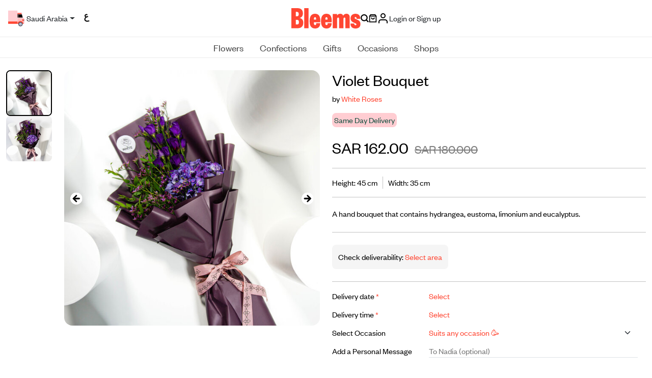

--- FILE ---
content_type: text/html; charset=utf-8
request_url: https://www.bleems.com/sa/flower/whiteroses/-violet-bouquet?track=0
body_size: 67275
content:
<!DOCTYPE html>
<style>   
    .input-with-spinner {
        position: relative;
    }
        .input-with-spinner input {
            padding-right: 2.5rem; /* Adjust padding to make space for spinner */
        }
        .input-with-spinner .spinner-border {
            position: absolute;            
            right: 0.75rem;  /*Adjust based on spinner size */
            top: 36%;
            /* transform: translateY(-50%); */
            pointer-events: none; /* Allow interaction with the input */
        }
        .spinner-border-sm {       
            --bs-spinner-border-width: 0.15em !important;
        }
</style>
<html xmlns="http://www.w3.org/1999/xhtml" dir="ltr" lang="en">
<meta name="apple-itunes-app" content="app-id=569788924, app-argument=https://developer.apple.com/wwdc/schedule, affiliate- data=optionalAffiliateData">
<head>
        <link rel="canonical" href="https://www.bleems.com/sa/flower/whiteroses/-violet-bouquet?track=0" />
    <script id="usercentrics-cmp" src="https://app.usercentrics.eu/browser-ui/latest/loader.js" data-settings-id="acHC0Vuv_FcPZK" async></script>
    <meta charset="utf-8">
    <meta http-equiv="X-UA-Compatible" content="IE=edge">
    <meta name="viewport" content="width=device-width, initial-scale=1, shrink-to-fit=no">
    
    
        <meta name="description" content="Send the perfect gift with Bleems. Buy  Violet Bouquet online. Our luxury hand bouquet suits any occasion. Fast delivery." />
        <meta name="keywords" content="Bleems,Bouquets,Hydrangea,Hand Bouquets,Suits any occasion" />
        <meta name="product_id" content='xmqaCW&#x2B;4o1s=' />
    
    <meta property="og:site_name" content="bleems.com" />
    
    
        <meta property="og:title" content="Buy and send  Violet Bouquet gift Online in Saudi Arabia | Bleems Saudi Arabia" />
        <meta property="og:image" content="https://media.bleems.com/flowers/340303121022162522881276_item.jpg" />
        <meta property="og:description" content="A hand bouquet that contains hydrangea, eustoma, limonium and eucalyptus." />
        <meta property="og:locale" content="en_SA" />
        <meta property="og:type" content="product" />

    
    
    <meta name="robots" id="robots" content="index,follow" />
    <meta property="og:url" content="https://www.bleems.com/sa/flower/whiteroses/-violet-bouquet?track=0" />
    <!-- Google Tag Manager -->    
    <script defer src="https://www.googletagmanager.com/gtag/js?id=G-94TFY5RCFE"></script>
    <script>
        window.dataLayer = window.dataLayer || [];
        function gtag() { dataLayer.push(arguments); }
        gtag('js', new Date());        
        gtag("consent", "default", {
            ad_user_data: "denied",
            ad_personalization: "denied",
            ad_storage: "denied",
            analytics_storage: "denied",
            wait_for_update: 2000 // milliseconds to wait for update
        });
        // Enable ads data redaction by default [optional]
        gtag("set", "ads_data_redaction", true);
        gtag('config', 'G-94TFY5RCFE');</script>
    <!-- Facebook Pixel Code -->
    <script>
        !function (f, b, e, v, n, t, s) {
            if (f.fbq) return; n = f.fbq = function () {
                n.callMethod ?
                    n.callMethod.apply(n, arguments) : n.queue.push(arguments)
            }; if (!f._fbq) f._fbq = n;
            n.push = n; n.loaded = !0; n.version = '2.0'; n.queue = []; t = b.createElement(e); t.defer = !0;
            t.src = v; s = b.getElementsByTagName(e)[0]; s.parentNode.insertBefore(t, s)
        }(window,
            document, 'script', 'https://connect.facebook.net/en_US/fbevents.js');
        fbq('init', '1739796102931047'); // Insert your pixel ID here.
        fbq('track', 'PageView');</script>
    <noscript b-t0o9ts6g07>
        <img b-t0o9ts6g07 height="1" width="1" class="no-script-img"
             src="https://www.facebook.com/tr?id=1739796102931047&ev=PageView&noscript=1" alt='fb-img'/>
    </noscript>
    <!-- DO NOT MODIFY -->
    <!-- End Facebook Pixel Code -->
    
    <!-- SnapChat Pixel Code -->
    <script type='text/javascript'>
        (function (win, doc, sdk_url) {
            if (win.snaptr)
                return; var tr = win.snaptr = function () { tr.handleRequest ? tr.handleRequest.apply(tr, arguments) : tr.queue.push(arguments); }; tr.queue = []; var s = 'script'; var new_script_section = doc.createElement(s); new_script_section.defer = 1; new_script_section.src = sdk_url;
            var insert_pos = doc.getElementsByTagName(s)[0]; insert_pos.parentNode.insertBefore(new_script_section, insert_pos);
        })(window, document, 'https://sc-static.net/scevent.min.js'); snaptr('init', '2a399223-90b0-4265-b742-2cc829b8d6bd',
            {
        // fix me later
                //<% If CBool(Session.Item("userLogin")) Then %> 'user_email': '<%=Session.Item("userEmail")%>' <%End If%>
            }

        ); snaptr('track', 'PAGE_VIEW')</script>

    <!-- TikTok Pixel Code -->
    <script>
        !function (w, d, t) {
          w.TiktokAnalyticsObject=t;var ttq=w[t]=w[t]||[];ttq.methods=["page","track","identify","instances","debug","on","off","once","ready","alias","group","enableCookie","disableCookie"],ttq.setAndDefer=function(t,e){t[e]=function(){t.push([e].concat(Array.prototype.slice.call(arguments,0)))}};for(var i=0;i<ttq.methods.length;i++)ttq.setAndDefer(ttq,ttq.methods[i]);ttq.instance=function(t){for(var e=ttq._i[t]||[],n=0;n<ttq.methods.length;n++)ttq.setAndDefer(e,ttq.methods[n]);return e},ttq.load=function(e,n){var i="https://analytics.tiktok.com/i18n/pixel/events.js";ttq._i=ttq._i||{},ttq._i[e]=[],ttq._i[e]._u=i,ttq._t=ttq._t||{},ttq._t[e]=+new Date,ttq._o=ttq._o||{},ttq._o[e]=n||{};var o=document.createElement("script");o.type="text/javascript",o.async=!0,o.src=i+"?sdkid="+e+"&lib="+t;var a=document.getElementsByTagName("script")[0];a.parentNode.insertBefore(o,a)};

          ttq.load('C6VDF84C9SIBSGBIKNS0');
          ttq.page();
        }(window, document, 'ttq');
        </script>


    <script type="application/ld+json">
        {
        "@context" : "http://schema.org",
        "@type" : "Organization",
        "name" : "Bleems",
        "url" : "https://www.bleems.com",
        "logo": "https://www.bleems.com/images/og_image.png",
        "sameAs":
        ["http://www.facebook.com/bleemscom",
        "http://twitter.com/bleemscom",
        "http://instagram.com/bleems.sa"]
        }
    </script>
   
    <!-- MoEngage -->
        <script type="text/javascript">
            var moeDataCenter = "dc_1"; // Replace "DC" with the actual Data center value from the above table
            var moeAppID = "JQEIN7VK6TGA00I827WV3YD9"; // Replace "AppID" available in the settings page of MoEngage Dashboard.
      
            !function(e,n,i,t,a,r,o,d){if(!moeDataCenter||!moeDataCenter.match(/^dc_[0-9]+$/gm))return console.error("Data center has not been passed correctly. Please follow the SDK installation instruction carefully.");var s=e[a]=e[a]||[];if(s.invoked=0,s.initialised>0||s.invoked>0)return console.error("MoEngage Web SDK initialised multiple times. Please integrate the Web SDK only once!"),!1;e.moengage_object=a;var l={},g=function n(i){return function(){for(var n=arguments.length,t=Array(n),a=0;a<n;a++)t[a]=arguments[a];(e.moengage_q=e.moengage_q||[]).push({f:i,a:t})}},u=["track_event","add_user_attribute","add_first_name","add_last_name","add_email","add_mobile","add_user_name","add_gender","add_birthday","destroy_session","add_unique_user_id","update_unique_user_id","moe_events","call_web_push","track","location_type_attribute"],m={onsite:["getData","registerCallback"]};for(var c in u)l[u[c]]=g(u[c]);for(var v in m)for(var f in m[v])null==l[v]&&(l[v]={}),l[v][m[v][f]]=g(v+"."+m[v][f]);r=n.createElement(i),o=n.getElementsByTagName("head")[0],r.async=1,r.src=t,o.appendChild(r),e.moe=e.moe||function(){return(s.invoked=s.invoked+1,s.invoked>1)?(console.error("MoEngage Web SDK initialised multiple times. Please integrate the Web SDK only once!"),!1):(d=arguments.length<=0?void 0:arguments[0],l)},r.addEventListener("load",function(){if(d)return e[a]=e.moe(d),e[a].initialised=e[a].initialised+1||1,!0}),r.addEventListener("error",function(){return console.error("Moengage Web SDK loading failed."),!1})}(window,document,"script","https://cdn.moengage.com/release/"+moeDataCenter+"/moe_webSdk.min.latest.js","Moengage");
 
            Moengage = moe({
              app_id: moeAppID,
              debug_logs: 0
            });
        </script>
        <script src="https://www.bleems.com/js/moengage-custom/moengage-session-tracking.js?01234"></script>
    <script>
        var locStorage = {
             set: function (item) {                    
                     var items = JSON.parse(localStorage.getItem("savedItems")) || [];
                     var remaining = items?.filter(x => x.id != item.id);
                     var sameItems = items?.filter(x => x.id == item.id);
                     if(sameItems.length > 0) {
                         sameItems[0].qty++
                         remaining.push(sameItems[0]);
                     }else {
                         remaining.push(item);
                     }
                     localStorage.setItem("savedItems", JSON.stringify(remaining));
             },
            get: function (countryId) {
                 var items = JSON.parse(localStorage.getItem("savedItems")) || [];
                 return items.filter(item => item.countryid === countryId);
             },
             remove: function (id) {
                 var items = JSON.parse(localStorage.getItem("savedItems")) || [];                 
                 var remaining = items?.filter(x => x.id != id);
                 var sameItems = items?.filter(x => x.id == id);
                 if(sameItems.length > 0 && sameItems[0].qty > 1) {
                     sameItems[0].qty--
                     remaining.push(sameItems[0]);
                 }
                 localStorage.setItem("savedItems", JSON.stringify(remaining));
             },
             removeAll: function () {
                 localStorage.removeItem("savedItems");
             }
         };
    </script>

    <!-- Matomo -->

    <script>
        var siteId = '9'; //for Live
        //var siteId = '6'; //for test kw
        var _paq = window._paq = window._paq || [];

        /* tracker methods like "setCustomDimension" should be called before "trackPageView" */
        
        _paq.push(['trackPageView']);

        _paq.push(['enableLinkTracking']);

        (function () {

            var u = "https://matomo.bleems.com/";

            _paq.push(['setTrackerUrl', u + 'matomo.php']); //_paq.push(['setTrackerUrl', u + 'index.php']);

            _paq.push(['setSiteId', siteId]);

            var d = document, g = d.createElement('script'), s = d.getElementsByTagName('script')[0];

            g.async = true; g.src = u + 'matomo.js'; s.parentNode.insertBefore(g, s);

        })();

    </script>

    <!-- End Matomo Code -->


    <title>Send Hand Bouquet gifts online in Saudi Arabia | Bleems Saudi Arabia</title>

    <!-- FONTS CSS -->
    <link rel="stylesheet" href="https://www.bleems.com/assets/css/fonts.css?12345686">

    <!-- BOOTSTRAP CSS -->
    <link rel="stylesheet" href="https://www.bleems.com/assets/css/bootstrap.min.css?7861">

    <!-- LIBRARIES -->
    <link rel="stylesheet" href="https://www.bleems.com/assets/lib/OwlCarousel2/owl.carousel.min.css">
    <link rel="stylesheet" href="https://www.bleems.com/assets/lib/OwlCarousel2/owl.theme.default.css?1234">
    <link rel="stylesheet" href="https://www.bleems.com/assets/lib/AOS/aos.css">
    <link rel="stylesheet" href="https://www.bleems.com/assets/lib/hc-offcanvas-nav/hc-offcanvas-nav-custom.css?1234">

    <!-- CUSTOM CSS -->
    <link id="main-css" rel="stylesheet" href="https://www.bleems.com/assets/css/style.css?123456789ABCDefdfd786104615468">


    <!--intTellInput-->

    <link rel="stylesheet" href="https://www.bleems.com/assets/lib/int-tel-input/css/intlTelInput.css?123" />
    <link rel="stylesheet" href="/lib/air-datepicker/air-datepicker.min.css?1235" />
    <!--DatePicker Css-->
    <link id="custom-css" rel="stylesheet" href="https://www.bleems.com/css/custom.css?897983">
<script type="text/javascript">!function(T,l,y){var S=T.location,k="script",D="instrumentationKey",C="ingestionendpoint",I="disableExceptionTracking",E="ai.device.",b="toLowerCase",w="crossOrigin",N="POST",e="appInsightsSDK",t=y.name||"appInsights";(y.name||T[e])&&(T[e]=t);var n=T[t]||function(d){var g=!1,f=!1,m={initialize:!0,queue:[],sv:"5",version:2,config:d};function v(e,t){var n={},a="Browser";return n[E+"id"]=a[b](),n[E+"type"]=a,n["ai.operation.name"]=S&&S.pathname||"_unknown_",n["ai.internal.sdkVersion"]="javascript:snippet_"+(m.sv||m.version),{time:function(){var e=new Date;function t(e){var t=""+e;return 1===t.length&&(t="0"+t),t}return e.getUTCFullYear()+"-"+t(1+e.getUTCMonth())+"-"+t(e.getUTCDate())+"T"+t(e.getUTCHours())+":"+t(e.getUTCMinutes())+":"+t(e.getUTCSeconds())+"."+((e.getUTCMilliseconds()/1e3).toFixed(3)+"").slice(2,5)+"Z"}(),iKey:e,name:"Microsoft.ApplicationInsights."+e.replace(/-/g,"")+"."+t,sampleRate:100,tags:n,data:{baseData:{ver:2}}}}var h=d.url||y.src;if(h){function a(e){var t,n,a,i,r,o,s,c,u,p,l;g=!0,m.queue=[],f||(f=!0,t=h,s=function(){var e={},t=d.connectionString;if(t)for(var n=t.split(";"),a=0;a<n.length;a++){var i=n[a].split("=");2===i.length&&(e[i[0][b]()]=i[1])}if(!e[C]){var r=e.endpointsuffix,o=r?e.location:null;e[C]="https://"+(o?o+".":"")+"dc."+(r||"services.visualstudio.com")}return e}(),c=s[D]||d[D]||"",u=s[C],p=u?u+"/v2/track":d.endpointUrl,(l=[]).push((n="SDK LOAD Failure: Failed to load Application Insights SDK script (See stack for details)",a=t,i=p,(o=(r=v(c,"Exception")).data).baseType="ExceptionData",o.baseData.exceptions=[{typeName:"SDKLoadFailed",message:n.replace(/\./g,"-"),hasFullStack:!1,stack:n+"\nSnippet failed to load ["+a+"] -- Telemetry is disabled\nHelp Link: https://go.microsoft.com/fwlink/?linkid=2128109\nHost: "+(S&&S.pathname||"_unknown_")+"\nEndpoint: "+i,parsedStack:[]}],r)),l.push(function(e,t,n,a){var i=v(c,"Message"),r=i.data;r.baseType="MessageData";var o=r.baseData;return o.message='AI (Internal): 99 message:"'+("SDK LOAD Failure: Failed to load Application Insights SDK script (See stack for details) ("+n+")").replace(/\"/g,"")+'"',o.properties={endpoint:a},i}(0,0,t,p)),function(e,t){if(JSON){var n=T.fetch;if(n&&!y.useXhr)n(t,{method:N,body:JSON.stringify(e),mode:"cors"});else if(XMLHttpRequest){var a=new XMLHttpRequest;a.open(N,t),a.setRequestHeader("Content-type","application/json"),a.send(JSON.stringify(e))}}}(l,p))}function i(e,t){f||setTimeout(function(){!t&&m.core||a()},500)}var e=function(){var n=l.createElement(k);n.src=h;var e=y[w];return!e&&""!==e||"undefined"==n[w]||(n[w]=e),n.onload=i,n.onerror=a,n.onreadystatechange=function(e,t){"loaded"!==n.readyState&&"complete"!==n.readyState||i(0,t)},n}();y.ld<0?l.getElementsByTagName("head")[0].appendChild(e):setTimeout(function(){l.getElementsByTagName(k)[0].parentNode.appendChild(e)},y.ld||0)}try{m.cookie=l.cookie}catch(p){}function t(e){for(;e.length;)!function(t){m[t]=function(){var e=arguments;g||m.queue.push(function(){m[t].apply(m,e)})}}(e.pop())}var n="track",r="TrackPage",o="TrackEvent";t([n+"Event",n+"PageView",n+"Exception",n+"Trace",n+"DependencyData",n+"Metric",n+"PageViewPerformance","start"+r,"stop"+r,"start"+o,"stop"+o,"addTelemetryInitializer","setAuthenticatedUserContext","clearAuthenticatedUserContext","flush"]),m.SeverityLevel={Verbose:0,Information:1,Warning:2,Error:3,Critical:4};var s=(d.extensionConfig||{}).ApplicationInsightsAnalytics||{};if(!0!==d[I]&&!0!==s[I]){var c="onerror";t(["_"+c]);var u=T[c];T[c]=function(e,t,n,a,i){var r=u&&u(e,t,n,a,i);return!0!==r&&m["_"+c]({message:e,url:t,lineNumber:n,columnNumber:a,error:i}),r},d.autoExceptionInstrumented=!0}return m}(y.cfg);function a(){y.onInit&&y.onInit(n)}(T[t]=n).queue&&0===n.queue.length?(n.queue.push(a),n.trackPageView({})):a()}(window,document,{
src: "https://js.monitor.azure.com/scripts/b/ai.2.min.js", // The SDK URL Source
crossOrigin: "anonymous", 
cfg: { // Application Insights Configuration
    connectionString: 'InstrumentationKey=c830aa32-a1a1-4aed-a234-138d3bf3cadc;IngestionEndpoint=https://uksouth-1.in.applicationinsights.azure.com/;LiveEndpoint=https://uksouth.livediagnostics.monitor.azure.com/'
}});</script></head>

<body data-scroll-container>    
    <script>
        window.fbAsyncInit = function () {
            FB.init({
                appId: '496218177230647',
                cookie: true,
                xfbml: true,
                version: 'v2.8'
            });
            FB.AppEvents.logPageView();
        };

        (function (d, s, id) {
            var js, fjs = d.getElementsByTagName(s)[0];
            if (d.getElementById(id)) { return; }
            js = d.createElement(s); js.id = id;
            js.async = 1;
            js.src = "//connect.facebook.net/en_US/sdk.js";
            fjs.parentNode.insertBefore(js, fjs);
        }(document, 'script', 'facebook-jssdk'));</script>
     
    <!-- New Header -->
    <header b-t0o9ts6g07 class="header-new justify-content-center">

        <div b-t0o9ts6g07 class="dv-header-top">
            <div b-t0o9ts6g07 class="dv-header-top-left">

                <button b-t0o9ts6g07 class="btn-navbar-hamburger" id="nav-open-btn" type="button">
                    <svg b-t0o9ts6g07 class="icon icon-calendar">
                        <use b-t0o9ts6g07 xlink:href="https://www.bleems.com/assets/images/icons.svg#icon-menu-hamburger"></use>
                    </svg>
                </button>

                    <button b-t0o9ts6g07 class="btn dropdown-toggle  truck-loc-status" data-bs-toggle="modal" data-bs-target="#locationModal">                        
                        <img b-t0o9ts6g07 src="https://www.bleems.com/assets/images/icon-truck-new.svg" alt="icon-truck-new" srcset="">
                        <span b-t0o9ts6g07 class="location-text">
                            Saudi Arabia
                        </span>
                    </button>
                
                <a b-t0o9ts6g07 class="btn btn-lang" href="https://www.bleems.com/ar/sa/flower/whiteroses/-violet-bouquet?track=0" onclick="deleteAllCartItems();">

                        <span b-t0o9ts6g07>

                            <img b-t0o9ts6g07 src="https://www.bleems.com/assets/images/lang-ar.svg?1234" alt="lang-ar.svg" srcset="">
                        </span>
                        <span b-t0o9ts6g07>

                            <img b-t0o9ts6g07 src="https://www.bleems.com/assets/images/lang-ar.svg?1234" alt="lang-ar.svg" srcset="">
                        </span>

                </a>


            </div>

            <a b-t0o9ts6g07 href="https://www.bleems.com/sa/" class="a-logo">
                <img b-t0o9ts6g07 src="https://www.bleems.com/assets/images/logo.svg" alt="logo" srcset="" class="logo">
            </a>

            <div b-t0o9ts6g07 class="dv-header-top-right">

                <a b-t0o9ts6g07 href="javascript:void(0)" id="searchButton1" onclick="openSearchModal()" >
                    <svg b-t0o9ts6g07 class="icon">
                        <use b-t0o9ts6g07 xlink:href="https://www.bleems.com/assets/images/icons.svg#icon-search"></use>
                    </svg>
                </a>
                <a b-t0o9ts6g07 href="https://www.bleems.com/sa/cart" class="cart dropdown-toggle " id="dropdownCart">
                    <svg b-t0o9ts6g07 class="icon icon-cart">
                        <use b-t0o9ts6g07 xlink:href="https://www.bleems.com/assets/images/icons.svg#icon-bag"></use>
                    </svg>




                </a>
                <div b-t0o9ts6g07 class="divAccountMenu">
                    <input name="__RequestVerificationToken" type="hidden" value="CfDJ8HnhbN_HL05Hr3tlm2mPa723r6D-UKE2UPzGpjI4opjIHcOPd72kxK4234td_ezVDlIshqys4HwoaHT3BJ-78n2FvVIYs530kzNKHUMnnj9GruILvziqkmhBsJUN3RxzHKIUVaZ56_dhGQLRCENS-Og" />
                        <!-- logged out state hidden -->
                        <button b-t0o9ts6g07 class="btn btn-login dropdown-account" onclick="login()" type="button">
                            <img b-t0o9ts6g07 src="https://www.bleems.com/assets/images/icon-user.svg" alt="icon-user" srcset="">
                            <span b-t0o9ts6g07 class="spn-user-name">
                                <div b-t0o9ts6g07>Login or Sign up</div>
                            </span>
                        </button>
                </div>

            </div>


        </div>
        <div b-t0o9ts6g07 class="dv-header-bottom-mobile">
                <button b-t0o9ts6g07 class="btn btn-address" data-bs-toggle="modal" data-bs-target="#locationModal">
                    <img b-t0o9ts6g07 src="https://www.bleems.com/assets/images/icon-truck-new.svg" alt="icon-truck-new" srcset="">
                    <span b-t0o9ts6g07 class="location-text">
                        Saudi Arabia
                    </span>
                </button>
            

        </div>


        <nav b-t0o9ts6g07 class="dv-header-bottom">

            <!-- Collect the nav links, forms, and other content for toggling -->
            <ul b-t0o9ts6g07 class="custom-navbar ">

                            <li b-t0o9ts6g07 class="dropdown dropdown-megamenu-list">

                                <a b-t0o9ts6g07 class="dropdown-toggle  blm-hover" href="javascript:void(0)" onclick="onLinkClick('https://www.bleems.com/sa/flowers')">
                                    Flowers
                                </a>

                                <div b-t0o9ts6g07 class="dropdown-menu dropdown-container-alt2">

                                    <div b-t0o9ts6g07 class="container-fluid">

                                        <div b-t0o9ts6g07 class="row align-items-start">

                                            <div b-t0o9ts6g07 class="col-3 col-lg-2 dv-second-level-side" id="submenu-list-flowers" role="tablist">
                                                <a b-t0o9ts6g07 href="https://www.bleems.com/sa/flowers" class="d-none">
                                                    <div b-t0o9ts6g07 class="dv-second-level-title">  Flowers</div>
                                                </a>
                                                        <a b-t0o9ts6g07 class="second-level-list-links active" href="https://www.bleems.com/sa/flowers?filters=type:bouquets" data-bs-target="#bouquets">
                                                            Bouquets
                                                        </a>
                                                        <a b-t0o9ts6g07 class="second-level-list-links " href="https://www.bleems.com/sa/flowers?filters=type:floral-accessories" data-bs-target="#floral-accessories">
                                                            Floral Accessories
                                                        </a>
                                                        <a b-t0o9ts6g07 class="second-level-list-links " href="https://www.bleems.com/sa/flowers?filters=type:plants" data-bs-target="#plants">
                                                            Plants
                                                        </a>
                                                    <a b-t0o9ts6g07 class="text-decoration-underline" href="https://www.bleems.com/sa/flowers">
                                                        View all
                                                    </a>


                                            </div>

                                            <div b-t0o9ts6g07 class="col-2 tab-content" id="submenu-flowers">
                                                        <div b-t0o9ts6g07 class="row g-5 tab-pane fade show active " id="bouquets" tabindex="0">

                                                            <div b-t0o9ts6g07 class="col">
                                                                <div b-t0o9ts6g07 class="dv-megamenu-list-links">
                                                                    <a b-t0o9ts6g07 href="https://www.bleems.com/sa/flowers?filters=type:bouquets" class="d-none">
                                                                        <span b-t0o9ts6g07 class="dv-megamenu-list-links-title">Bouquets</span>
                                                                    </a>
                                                                    <ul b-t0o9ts6g07 class="list-links">
                                                                            <li b-t0o9ts6g07><a b-t0o9ts6g07 href="https://www.bleems.com/sa/flowers?filters=subType:preserved-flowers">Preserved Flowers</a></li>
                                                                            <li b-t0o9ts6g07><a b-t0o9ts6g07 href="https://www.bleems.com/sa/flowers?filters=subType:vases">Vases</a></li>
                                                                            <li b-t0o9ts6g07><a b-t0o9ts6g07 href="https://www.bleems.com/sa/flowers?filters=subType:hand-bouquets">Hand Bouquets</a></li>
                                                                            <li b-t0o9ts6g07><a b-t0o9ts6g07 href="https://www.bleems.com/sa/flowers?filters=subType:boxes-n-baskets">Boxes &amp; Baskets</a></li>
                                                                            <li b-t0o9ts6g07><a b-t0o9ts6g07 href="https://www.bleems.com/sa/flowers?filters=subType:trays">Trays</a></li>
                                                                            <li b-t0o9ts6g07><a b-t0o9ts6g07 href="https://www.bleems.com/sa/flowers?filters=subType:giveaways">Giveaways</a></li>
                                                                            <li b-t0o9ts6g07><a b-t0o9ts6g07 href="https://www.bleems.com/sa/flowers?filters=subType:stands">Stands</a></li>
                                                                            <li b-t0o9ts6g07><a b-t0o9ts6g07 class="text-decoration-underline" href="https://www.bleems.com/sa/flowers?filters=type:bouquets">View all</a></li>


                                                                    </ul>
                                                                </div>
                                                            </div>








                                                        </div>
                                                        <div b-t0o9ts6g07 class="row g-5 tab-pane fade  " id="floral-accessories" tabindex="0">

                                                            <div b-t0o9ts6g07 class="col">
                                                                <div b-t0o9ts6g07 class="dv-megamenu-list-links">
                                                                    <a b-t0o9ts6g07 href="https://www.bleems.com/sa/flowers?filters=type:floral-accessories" class="d-none">
                                                                        <span b-t0o9ts6g07 class="dv-megamenu-list-links-title">Floral Accessories</span>
                                                                    </a>
                                                                    <ul b-t0o9ts6g07 class="list-links">
                                                                            <li b-t0o9ts6g07><a b-t0o9ts6g07 href="https://www.bleems.com/sa/flowers?filters=subType:necklaces">Necklaces</a></li>
                                                                            <li b-t0o9ts6g07><a b-t0o9ts6g07 class="text-decoration-underline" href="https://www.bleems.com/sa/flowers?filters=type:floral-accessories">View all</a></li>


                                                                    </ul>
                                                                </div>
                                                            </div>








                                                        </div>
                                                        <div b-t0o9ts6g07 class="row g-5 tab-pane fade  " id="plants" tabindex="0">

                                                            <div b-t0o9ts6g07 class="col">
                                                                <div b-t0o9ts6g07 class="dv-megamenu-list-links">
                                                                    <a b-t0o9ts6g07 href="https://www.bleems.com/sa/flowers?filters=type:plants" class="d-none">
                                                                        <span b-t0o9ts6g07 class="dv-megamenu-list-links-title">Plants</span>
                                                                    </a>
                                                                    <ul b-t0o9ts6g07 class="list-links">
                                                                            <li b-t0o9ts6g07><a b-t0o9ts6g07 href="https://www.bleems.com/sa/flowers?filters=subType:indoor-plants">Indoor Plants</a></li>
                                                                            <li b-t0o9ts6g07><a b-t0o9ts6g07 class="text-decoration-underline" href="https://www.bleems.com/sa/flowers?filters=type:plants">View all</a></li>


                                                                    </ul>
                                                                </div>
                                                            </div>








                                                        </div>

                                            </div>
                                            <div b-t0o9ts6g07 class="col-7 col-lg-8">

                                                    <div b-t0o9ts6g07 class="row mb-4 g-1 g-md-2 g-lg-3 g-xl-3 dv-megamenu-custom-row">
                                                            <div b-t0o9ts6g07 class="col">

                                                                    <div b-t0o9ts6g07 class="dv-megamenu-img-card">
                                                                        <div b-t0o9ts6g07 style='cursor: pointer;' onclick="onCustomRowMenuItemClick('https://www.bleems.com/sa/flowers?filters=sort:3-desc', 'cloud_tag_web_menu_New_on_Bleems')">
                                                                            <a b-t0o9ts6g07>
                                                                                <img b-t0o9ts6g07 src="https://media.bleems.com/web_menu_cloud_tags/0190624152601473.png" alt="img-menu">
                                                                            </a>
                                                                        </div>
                                                                            <div b-t0o9ts6g07 style='cursor: pointer;' onclick="onCustomRowMenuItemClick('https://www.bleems.com/sa/flowers?filters=sort:3-desc', 'cloud_tag_web_menu_New_on_Bleems.')">
                                                                                <a b-t0o9ts6g07>
                                                                                    <div b-t0o9ts6g07 class="dv-megamenu-img-card-title">New on Bleems</div>
                                                                                </a>
                                                                            </div>


                                                                    </div>
                                                            </div>
                                                            <div b-t0o9ts6g07 class="col">

                                                            </div>
                                                            <div b-t0o9ts6g07 class="col">

                                                            </div>
                                                            <div b-t0o9ts6g07 class="col">

                                                            </div>
                                                            <div b-t0o9ts6g07 class="col">

                                                            </div>
                                                    </div>

                                            </div>



                                        </div>


                                    </div>

                                </div>



                            </li>
                            <li b-t0o9ts6g07 class="dropdown dropdown-megamenu-list">

                                <a b-t0o9ts6g07 class="dropdown-toggle  blm-hover" href="javascript:void(0)" onclick="onLinkClick('https://www.bleems.com/sa/confections')">
                                    Confections
                                </a>

                                <div b-t0o9ts6g07 class="dropdown-menu dropdown-container-alt2">

                                    <div b-t0o9ts6g07 class="container-fluid">

                                        <div b-t0o9ts6g07 class="row align-items-start">

                                            <div b-t0o9ts6g07 class="col-3 col-lg-2 dv-second-level-side" id="submenu-list-confections" role="tablist">
                                                <a b-t0o9ts6g07 href="https://www.bleems.com/sa/confections" class="d-none">
                                                    <div b-t0o9ts6g07 class="dv-second-level-title">  Confections</div>
                                                </a>
                                                        <a b-t0o9ts6g07 class="second-level-list-links active" href="https://www.bleems.com/sa/confections?filters=type:cakes" data-bs-target="#cakes">
                                                            Cakes
                                                        </a>
                                                        <a b-t0o9ts6g07 class="second-level-list-links " href="https://www.bleems.com/sa/confections?filters=type:chocolates" data-bs-target="#chocolates">
                                                            Chocolates
                                                        </a>
                                                        <a b-t0o9ts6g07 class="second-level-list-links " href="https://www.bleems.com/sa/confections?filters=type:sweet-bites" data-bs-target="#sweet-bites">
                                                            Sweet Bites
                                                        </a>
                                                            <div b-t0o9ts6g07 class="dropdown-divider d-none"></div>
                                                        <a b-t0o9ts6g07 class="second-level-list-links" href="https://www.bleems.com/sa/confections?filters=type:cheesecakes">
                                                            Cheesecakes
                                                        </a>
                                                        <a b-t0o9ts6g07 class="second-level-list-links" href="https://www.bleems.com/sa/confections?filters=type:giveaways">
                                                            Giveaways
                                                        </a>
                                                        <a b-t0o9ts6g07 class="second-level-list-links" href="https://www.bleems.com/sa/confections?filters=type:trifles-n-puddings">
                                                            Trifles &amp; Puddings
                                                        </a>
                                                    <a b-t0o9ts6g07 class="text-decoration-underline" href="https://www.bleems.com/sa/confections">
                                                        View all
                                                    </a>


                                            </div>

                                            <div b-t0o9ts6g07 class="col-2 tab-content" id="submenu-flowers">
                                                        <div b-t0o9ts6g07 class="row g-5 tab-pane fade show active " id="cakes" tabindex="0">

                                                            <div b-t0o9ts6g07 class="col">
                                                                <div b-t0o9ts6g07 class="dv-megamenu-list-links">
                                                                    <a b-t0o9ts6g07 href="https://www.bleems.com/sa/confections?filters=type:cakes" class="d-none">
                                                                        <span b-t0o9ts6g07 class="dv-megamenu-list-links-title">Cakes</span>
                                                                    </a>
                                                                    <ul b-t0o9ts6g07 class="list-links">
                                                                            <li b-t0o9ts6g07><a b-t0o9ts6g07 href="https://www.bleems.com/sa/confections?filters=subType:cake">Cake</a></li>
                                                                            <li b-t0o9ts6g07><a b-t0o9ts6g07 class="text-decoration-underline" href="https://www.bleems.com/sa/confections?filters=type:cakes">View all</a></li>


                                                                    </ul>
                                                                </div>
                                                            </div>








                                                        </div>
                                                        <div b-t0o9ts6g07 class="row g-5 tab-pane fade  " id="chocolates" tabindex="0">

                                                            <div b-t0o9ts6g07 class="col">
                                                                <div b-t0o9ts6g07 class="dv-megamenu-list-links">
                                                                    <a b-t0o9ts6g07 href="https://www.bleems.com/sa/confections?filters=type:chocolates" class="d-none">
                                                                        <span b-t0o9ts6g07 class="dv-megamenu-list-links-title">Chocolates</span>
                                                                    </a>
                                                                    <ul b-t0o9ts6g07 class="list-links">
                                                                            <li b-t0o9ts6g07><a b-t0o9ts6g07 href="https://www.bleems.com/sa/confections?filters=subType:trays">Trays</a></li>
                                                                            <li b-t0o9ts6g07><a b-t0o9ts6g07 href="https://www.bleems.com/sa/confections?filters=subType:box">Box</a></li>
                                                                            <li b-t0o9ts6g07><a b-t0o9ts6g07 class="text-decoration-underline" href="https://www.bleems.com/sa/confections?filters=type:chocolates">View all</a></li>


                                                                    </ul>
                                                                </div>
                                                            </div>








                                                        </div>
                                                        <div b-t0o9ts6g07 class="row g-5 tab-pane fade  " id="sweet-bites" tabindex="0">

                                                            <div b-t0o9ts6g07 class="col">
                                                                <div b-t0o9ts6g07 class="dv-megamenu-list-links">
                                                                    <a b-t0o9ts6g07 href="https://www.bleems.com/sa/confections?filters=type:sweet-bites" class="d-none">
                                                                        <span b-t0o9ts6g07 class="dv-megamenu-list-links-title">Sweet Bites</span>
                                                                    </a>
                                                                    <ul b-t0o9ts6g07 class="list-links">
                                                                            <li b-t0o9ts6g07><a b-t0o9ts6g07 href="https://www.bleems.com/sa/confections?filters=subType:cake-pops">Cake Pops</a></li>
                                                                            <li b-t0o9ts6g07><a b-t0o9ts6g07 href="https://www.bleems.com/sa/confections?filters=subType:brownies">Brownies</a></li>
                                                                            <li b-t0o9ts6g07><a b-t0o9ts6g07 href="https://www.bleems.com/sa/confections?filters=subType:arabic-sweets">Arabic Sweets</a></li>
                                                                            <li b-t0o9ts6g07><a b-t0o9ts6g07 href="https://www.bleems.com/sa/confections?filters=subType:to-share">To Share</a></li>
                                                                            <li b-t0o9ts6g07><a b-t0o9ts6g07 class="text-decoration-underline" href="https://www.bleems.com/sa/confections?filters=type:sweet-bites">View all</a></li>


                                                                    </ul>
                                                                </div>
                                                            </div>








                                                        </div>
                                                        <div b-t0o9ts6g07 class="row g-5 tab-pane fade  " id="cheesecakes" tabindex="0">

                                                            <div b-t0o9ts6g07 class="col">
                                                            </div>
                                                        </div>
                                                        <div b-t0o9ts6g07 class="row g-5 tab-pane fade  " id="giveaways" tabindex="0">

                                                            <div b-t0o9ts6g07 class="col">
                                                            </div>
                                                        </div>
                                                        <div b-t0o9ts6g07 class="row g-5 tab-pane fade  " id="trifles-n-puddings" tabindex="0">

                                                            <div b-t0o9ts6g07 class="col">
                                                            </div>
                                                        </div>

                                            </div>
                                            <div b-t0o9ts6g07 class="col-7 col-lg-8">


                                            </div>



                                        </div>


                                    </div>

                                </div>



                            </li>
                            <li b-t0o9ts6g07 class="dropdown dropdown-megamenu-list">

                                <a b-t0o9ts6g07 class="dropdown-toggle  blm-hover" href="javascript:void(0)" onclick="onLinkClick('https://www.bleems.com/sa/gifts')">
                                    Gifts
                                </a>

                                <div b-t0o9ts6g07 class="dropdown-menu dropdown-container-alt2">

                                    <div b-t0o9ts6g07 class="container-fluid">

                                        <div b-t0o9ts6g07 class="row align-items-start">

                                            <div b-t0o9ts6g07 class="col-3 col-lg-2 dv-second-level-side" id="submenu-list-gifts" role="tablist">
                                                <a b-t0o9ts6g07 href="https://www.bleems.com/sa/gifts" class="d-none">
                                                    <div b-t0o9ts6g07 class="dv-second-level-title">  Gifts</div>
                                                </a>
                                                        <a b-t0o9ts6g07 class="second-level-list-links active" href="https://www.bleems.com/sa/gifts?filters=type:balloons" data-bs-target="#balloons">
                                                            Balloons
                                                        </a>
                                                        <a b-t0o9ts6g07 class="second-level-list-links " href="https://www.bleems.com/sa/gifts?filters=type:home-accessories" data-bs-target="#home-accessories">
                                                            Home Accessories
                                                        </a>
                                                        <a b-t0o9ts6g07 class="second-level-list-links " href="https://www.bleems.com/sa/gifts?filters=type:kids-n-babies" data-bs-target="#kids-n-babies">
                                                            Kids &amp; Babies
                                                        </a>
                                                        <a b-t0o9ts6g07 class="second-level-list-links " href="https://www.bleems.com/sa/gifts?filters=type:perfumes-n-incense" data-bs-target="#perfumes-n-incense">
                                                            Perfumes &amp; Incense
                                                        </a>
                                                        <a b-t0o9ts6g07 class="second-level-list-links " href="https://www.bleems.com/sa/gifts?filters=type:personal-care" data-bs-target="#personal-care">
                                                            Personal Care
                                                        </a>
                                                        <a b-t0o9ts6g07 class="second-level-list-links " href="https://www.bleems.com/sa/gifts?filters=type:stationary" data-bs-target="#stationary">
                                                            Stationary
                                                        </a>
                                                            <div b-t0o9ts6g07 class="dropdown-divider d-none"></div>
                                                        <a b-t0o9ts6g07 class="second-level-list-links" href="https://www.bleems.com/sa/gifts?filters=type:bags">
                                                            Bags
                                                        </a>
                                                        <a b-t0o9ts6g07 class="second-level-list-links" href="https://www.bleems.com/sa/gifts?filters=type:jewelry-n-accessories">
                                                            Jewelry &amp; Accessories
                                                        </a>
                                                        <a b-t0o9ts6g07 class="second-level-list-links" href="https://www.bleems.com/sa/gifts?filters=type:prayer-sets-n-stands">
                                                            Prayer Sets &amp; Stands
                                                        </a>
                                                    <a b-t0o9ts6g07 class="text-decoration-underline" href="https://www.bleems.com/sa/gifts">
                                                        View all
                                                    </a>


                                            </div>

                                            <div b-t0o9ts6g07 class="col-2 tab-content" id="submenu-flowers">
                                                        <div b-t0o9ts6g07 class="row g-5 tab-pane fade show active " id="balloons" tabindex="0">

                                                            <div b-t0o9ts6g07 class="col">
                                                                <div b-t0o9ts6g07 class="dv-megamenu-list-links">
                                                                    <a b-t0o9ts6g07 href="https://www.bleems.com/sa/gifts?filters=type:balloons" class="d-none">
                                                                        <span b-t0o9ts6g07 class="dv-megamenu-list-links-title">Balloons</span>
                                                                    </a>
                                                                    <ul b-t0o9ts6g07 class="list-links">
                                                                            <li b-t0o9ts6g07><a b-t0o9ts6g07 href="https://www.bleems.com/sa/gifts?filters=subType:balloons">Balloons</a></li>
                                                                            <li b-t0o9ts6g07><a b-t0o9ts6g07 href="https://www.bleems.com/sa/gifts?filters=subType:candles-n-sparklers">Candles &amp; Sparklers</a></li>
                                                                            <li b-t0o9ts6g07><a b-t0o9ts6g07 class="text-decoration-underline" href="https://www.bleems.com/sa/gifts?filters=type:balloons">View all</a></li>


                                                                    </ul>
                                                                </div>
                                                            </div>








                                                        </div>
                                                        <div b-t0o9ts6g07 class="row g-5 tab-pane fade  " id="home-accessories" tabindex="0">

                                                            <div b-t0o9ts6g07 class="col">
                                                                <div b-t0o9ts6g07 class="dv-megamenu-list-links">
                                                                    <a b-t0o9ts6g07 href="https://www.bleems.com/sa/gifts?filters=type:home-accessories" class="d-none">
                                                                        <span b-t0o9ts6g07 class="dv-megamenu-list-links-title">Home Accessories</span>
                                                                    </a>
                                                                    <ul b-t0o9ts6g07 class="list-links">
                                                                            <li b-t0o9ts6g07><a b-t0o9ts6g07 href="https://www.bleems.com/sa/gifts?filters=subType:coffee-n-tea-sets">Coffee &amp; Tea Sets</a></li>
                                                                            <li b-t0o9ts6g07><a b-t0o9ts6g07 href="https://www.bleems.com/sa/gifts?filters=subType:gadgets">Gadgets</a></li>
                                                                            <li b-t0o9ts6g07><a b-t0o9ts6g07 href="https://www.bleems.com/sa/gifts?filters=subType:dining-essentials">Dining Essentials</a></li>
                                                                            <li b-t0o9ts6g07><a b-t0o9ts6g07 href="https://www.bleems.com/sa/gifts?filters=subType:others">Others</a></li>
                                                                            <li b-t0o9ts6g07><a b-t0o9ts6g07 href="https://www.bleems.com/sa/gifts?filters=subType:decor">Decor</a></li>
                                                                            <li b-t0o9ts6g07><a b-t0o9ts6g07 href="https://www.bleems.com/sa/gifts?filters=subType:trays-n-vases">Trays &amp; Vases</a></li>
                                                                            <li b-t0o9ts6g07><a b-t0o9ts6g07 class="text-decoration-underline" href="https://www.bleems.com/sa/gifts?filters=type:home-accessories">View all</a></li>


                                                                    </ul>
                                                                </div>
                                                            </div>








                                                        </div>
                                                        <div b-t0o9ts6g07 class="row g-5 tab-pane fade  " id="kids-n-babies" tabindex="0">

                                                            <div b-t0o9ts6g07 class="col">
                                                                <div b-t0o9ts6g07 class="dv-megamenu-list-links">
                                                                    <a b-t0o9ts6g07 href="https://www.bleems.com/sa/gifts?filters=type:kids-n-babies" class="d-none">
                                                                        <span b-t0o9ts6g07 class="dv-megamenu-list-links-title">Kids &amp; Babies</span>
                                                                    </a>
                                                                    <ul b-t0o9ts6g07 class="list-links">
                                                                            <li b-t0o9ts6g07><a b-t0o9ts6g07 href="https://www.bleems.com/sa/gifts?filters=subType:kids-clothing">Kids Clothing</a></li>
                                                                            <li b-t0o9ts6g07><a b-t0o9ts6g07 href="https://www.bleems.com/sa/gifts?filters=subType:toys">Toys</a></li>
                                                                            <li b-t0o9ts6g07><a b-t0o9ts6g07 class="text-decoration-underline" href="https://www.bleems.com/sa/gifts?filters=type:kids-n-babies">View all</a></li>


                                                                    </ul>
                                                                </div>
                                                            </div>








                                                        </div>
                                                        <div b-t0o9ts6g07 class="row g-5 tab-pane fade  " id="perfumes-n-incense" tabindex="0">

                                                            <div b-t0o9ts6g07 class="col">
                                                                <div b-t0o9ts6g07 class="dv-megamenu-list-links">
                                                                    <a b-t0o9ts6g07 href="https://www.bleems.com/sa/gifts?filters=type:perfumes-n-incense" class="d-none">
                                                                        <span b-t0o9ts6g07 class="dv-megamenu-list-links-title">Perfumes &amp; Incense</span>
                                                                    </a>
                                                                    <ul b-t0o9ts6g07 class="list-links">
                                                                            <li b-t0o9ts6g07><a b-t0o9ts6g07 href="https://www.bleems.com/sa/gifts?filters=subType:bokhour-n-mubkhar">Bokhour &amp; Mubkhar</a></li>
                                                                            <li b-t0o9ts6g07><a b-t0o9ts6g07 href="https://www.bleems.com/sa/gifts?filters=subType:perfumes-n-sprays">Perfumes &amp; Sprays</a></li>
                                                                            <li b-t0o9ts6g07><a b-t0o9ts6g07 href="https://www.bleems.com/sa/gifts?filters=subType:candles-n-diffusers">Candles &amp; Diffusers</a></li>
                                                                            <li b-t0o9ts6g07><a b-t0o9ts6g07 class="text-decoration-underline" href="https://www.bleems.com/sa/gifts?filters=type:perfumes-n-incense">View all</a></li>


                                                                    </ul>
                                                                </div>
                                                            </div>








                                                        </div>
                                                        <div b-t0o9ts6g07 class="row g-5 tab-pane fade  " id="personal-care" tabindex="0">

                                                            <div b-t0o9ts6g07 class="col">
                                                                <div b-t0o9ts6g07 class="dv-megamenu-list-links">
                                                                    <a b-t0o9ts6g07 href="https://www.bleems.com/sa/gifts?filters=type:personal-care" class="d-none">
                                                                        <span b-t0o9ts6g07 class="dv-megamenu-list-links-title">Personal Care</span>
                                                                    </a>
                                                                    <ul b-t0o9ts6g07 class="list-links">
                                                                            <li b-t0o9ts6g07><a b-t0o9ts6g07 href="https://www.bleems.com/sa/gifts?filters=subType:beauty-products">Beauty Products</a></li>
                                                                            <li b-t0o9ts6g07><a b-t0o9ts6g07 class="text-decoration-underline" href="https://www.bleems.com/sa/gifts?filters=type:personal-care">View all</a></li>


                                                                    </ul>
                                                                </div>
                                                            </div>








                                                        </div>
                                                        <div b-t0o9ts6g07 class="row g-5 tab-pane fade  " id="stationary" tabindex="0">

                                                            <div b-t0o9ts6g07 class="col">
                                                                <div b-t0o9ts6g07 class="dv-megamenu-list-links">
                                                                    <a b-t0o9ts6g07 href="https://www.bleems.com/sa/gifts?filters=type:stationary" class="d-none">
                                                                        <span b-t0o9ts6g07 class="dv-megamenu-list-links-title">Stationary</span>
                                                                    </a>
                                                                    <ul b-t0o9ts6g07 class="list-links">
                                                                            <li b-t0o9ts6g07><a b-t0o9ts6g07 href="https://www.bleems.com/sa/gifts?filters=subType:desk-sets">Desk Sets</a></li>
                                                                            <li b-t0o9ts6g07><a b-t0o9ts6g07 class="text-decoration-underline" href="https://www.bleems.com/sa/gifts?filters=type:stationary">View all</a></li>


                                                                    </ul>
                                                                </div>
                                                            </div>








                                                        </div>
                                                        <div b-t0o9ts6g07 class="row g-5 tab-pane fade  " id="bags" tabindex="0">

                                                            <div b-t0o9ts6g07 class="col">
                                                            </div>
                                                        </div>
                                                        <div b-t0o9ts6g07 class="row g-5 tab-pane fade  " id="jewelry-n-accessories" tabindex="0">

                                                            <div b-t0o9ts6g07 class="col">
                                                            </div>
                                                        </div>
                                                        <div b-t0o9ts6g07 class="row g-5 tab-pane fade  " id="prayer-sets-n-stands" tabindex="0">

                                                            <div b-t0o9ts6g07 class="col">
                                                            </div>
                                                        </div>

                                            </div>
                                            <div b-t0o9ts6g07 class="col-7 col-lg-8">


                                            </div>



                                        </div>


                                    </div>

                                </div>



                            </li>
                        <li b-t0o9ts6g07 class="dropdown dropdown-megamenu-list">

                            <a b-t0o9ts6g07 class="dropdown-toggle  blm-hover" href="javascript:void(0)" onclick="onLinkClick('https://www.bleems.com/sa/occasions')">
                                Occasions
                            </a>

                            <div b-t0o9ts6g07 class="dropdown-menu dropdown-container-alt2">

                                <div b-t0o9ts6g07 class="container-fluid">
                                    <div b-t0o9ts6g07 class="row g-5">
                                            <div b-t0o9ts6g07 class="col-2">
                                                <div b-t0o9ts6g07 class="dv-megamenu-list-links">
                                                    <ul b-t0o9ts6g07 class="list-links">
                                                            <li b-t0o9ts6g07><a b-t0o9ts6g07 href="https://www.bleems.com/sa/occasions/birthday">Birthday &#x1F382;</a></li>
                                                            <li b-t0o9ts6g07><a b-t0o9ts6g07 href="https://www.bleems.com/sa/occasions/graduation">Graduation &#x1F393;</a></li>
                                                            <li b-t0o9ts6g07><a b-t0o9ts6g07 href="https://www.bleems.com/sa/occasions/Gatherings">Gatherings &#x1F37F;</a></li>
                                                            <li b-t0o9ts6g07><a b-t0o9ts6g07 href="https://www.bleems.com/sa/occasions/newbaby">New Baby &#x1F476;&#x1F3FD;</a></li>
                                                            <li b-t0o9ts6g07><a b-t0o9ts6g07 href="https://www.bleems.com/sa/occasions/getwell">Get Well &#x1F637;</a></li>
                                                            <li b-t0o9ts6g07><a b-t0o9ts6g07 href="https://www.bleems.com/sa/occasions/congratulations">Congratulation &#x1F44F;&#x1F3FC;</a></li>
                                                            <li b-t0o9ts6g07><a b-t0o9ts6g07 href="https://www.bleems.com/sa/occasions/love">Love &#x2764;&#xFE0F;</a></li>
                                                            <li b-t0o9ts6g07><a b-t0o9ts6g07 href="https://www.bleems.com/sa/occasions/wedding">Wedding &#x1F48D;</a></li>
                                                            <li b-t0o9ts6g07><a b-t0o9ts6g07 href="https://www.bleems.com/sa/occasions/anniversary">Anniversary &#x1F469;&#x200D;&#x2764;&#xFE0F;&#x200D;&#x1F468;</a></li>
                                                            <li b-t0o9ts6g07><a b-t0o9ts6g07 href="https://www.bleems.com/sa/occasions/Suits-any-occasion">Suits any occasion &#x1F973; </a></li>
                                                    </ul>
                                                </div>

                                            </div>
                                            <div b-t0o9ts6g07 class="col-2">
                                                <div b-t0o9ts6g07 class="dv-megamenu-list-links">
                                                    <ul b-t0o9ts6g07 class="list-links">
                                                            <li b-t0o9ts6g07><a b-t0o9ts6g07 href="https://www.bleems.com/sa/occasions/welcome-back">Welcome Back &#x1F6EC;</a></li>
                                                            <li b-t0o9ts6g07><a b-t0o9ts6g07 href="https://www.bleems.com/sa/occasions/thankyou">Thank you &#x1F91D;</a></li>
                                                            <li b-t0o9ts6g07><a b-t0o9ts6g07 href="https://www.bleems.com/sa/occasions/giveaways">Giveaways &#x1F381;</a></li>
                                                            <li b-t0o9ts6g07><a b-t0o9ts6g07 href="https://www.bleems.com/sa/occasions/housewarming">Housewarming &#x1F3E0;</a></li>
                                                            <li b-t0o9ts6g07><a b-t0o9ts6g07 href="https://www.bleems.com/sa/occasions/mothersday">Mother&#x27;s Day &#x1F469;&#x200D;&#x1F467;&#x200D;&#x1F466;</a></li>
                                                            <li b-t0o9ts6g07><a b-t0o9ts6g07 href="https://www.bleems.com/sa/occasions/fathersday">Father&#x27;s Day &#x1F468;&#x1F3FB;</a></li>
                                                            <li b-t0o9ts6g07><a b-t0o9ts6g07 href="https://www.bleems.com/sa/occasions/teachersday">Teachers Day &#x1F469;&#x1F3FB;&#x200D;&#x1F3EB;</a></li>
                                                    </ul>
                                                </div>

                                            </div>
                                        <div b-t0o9ts6g07 class="col-8">
                                                <h3 b-t0o9ts6g07>Top Occasions</h3>
                                            <div b-t0o9ts6g07 class="row mb-4 g-1 g-md-2 g-lg-3 g-xl-3 dv-megamenu-custom-row">

                                                        <div b-t0o9ts6g07 class="col">

                                                                <div b-t0o9ts6g07 class="dv-megamenu-img-card">
                                                                    <a b-t0o9ts6g07 href="https://www.bleems.com/sa/occasions/graduation">
                                                                        <img b-t0o9ts6g07 src="https://media.bleems.com/web_menu_cloud_tags/0040724114935392.jpeg"  alt="img-menu">
                                                                    </a>
                                                                        <a b-t0o9ts6g07 href="https://www.bleems.com/sa/occasions/graduation">
                                                                            <div b-t0o9ts6g07 class="dv-megamenu-img-card-title">Graduation</div>
                                                                        </a>


                                                                </div>
                                                        </div>
                                                        <div b-t0o9ts6g07 class="col">

                                                                <div b-t0o9ts6g07 class="dv-megamenu-img-card">
                                                                    <a b-t0o9ts6g07 href="https://www.bleems.com/sa/ occasions/congratulations">
                                                                        <img b-t0o9ts6g07 src="https://media.bleems.com/web_menu_cloud_tags/0040724115054484.jpeg"  alt="img-menu">
                                                                    </a>
                                                                        <a b-t0o9ts6g07 href="https://www.bleems.com/sa/ occasions/congratulations">
                                                                            <div b-t0o9ts6g07 class="dv-megamenu-img-card-title">Congratulation</div>
                                                                        </a>


                                                                </div>
                                                        </div>
                                                        <div b-t0o9ts6g07 class="col">

                                                                <div b-t0o9ts6g07 class="dv-megamenu-img-card">
                                                                    <a b-t0o9ts6g07 href="https://www.bleems.com/sa/occasions/birthday">
                                                                        <img b-t0o9ts6g07 src="https://media.bleems.com/web_menu_cloud_tags/218030724113821002.png"  alt="img-menu">
                                                                    </a>
                                                                        <a b-t0o9ts6g07 href="https://www.bleems.com/sa/occasions/birthday">
                                                                            <div b-t0o9ts6g07 class="dv-megamenu-img-card-title">Birthday</div>
                                                                        </a>


                                                                </div>
                                                        </div>
                                                        <div b-t0o9ts6g07 class="col">

                                                                <div b-t0o9ts6g07 class="dv-megamenu-img-card">
                                                                    <a b-t0o9ts6g07 href="https://www.bleems.com/sa/occasions/love">
                                                                        <img b-t0o9ts6g07 src="https://media.bleems.com/web_menu_cloud_tags/222040724114552961.jpeg"  alt="img-menu">
                                                                    </a>
                                                                        <a b-t0o9ts6g07 href="https://www.bleems.com/sa/occasions/love">
                                                                            <div b-t0o9ts6g07 class="dv-megamenu-img-card-title">Love</div>
                                                                        </a>


                                                                </div>
                                                        </div>
                                                        <div b-t0o9ts6g07 class="col">

                                                        </div>
                                            </div>
                                        </div>
                                    </div>
                                </div>

                            </div>

                        </li>
                        <li b-t0o9ts6g07 class="dropdown dropdown-megamenu-list">

                            <a b-t0o9ts6g07 class="dropdown-toggle  blm-hover" href="javascript:void(0)" onclick="onLinkClick('https://www.bleems.com/sa/shops')">
                                Shops
                            </a>

                            <div b-t0o9ts6g07 class="dropdown-menu dropdown-container-alt2">

                                <div b-t0o9ts6g07 class="container-fluid">

                                    <div b-t0o9ts6g07 class="row align-items-start">

                                        <div b-t0o9ts6g07 class="col-2 dv-second-level-side" id="submenu-list-shops" role="tablist">
                                            <a b-t0o9ts6g07 href="https://www.bleems.com/sa/shops">
                                                <div b-t0o9ts6g07 class="dv-second-level-title"> Shops</div>
                                            </a>
                                                <a b-t0o9ts6g07 class="second-level-list-links active" data-bs-toggle="tab" data-bs-target="#sub-menu-shop-flowers">
                                                    Flowers
                                                </a>
                                                <a b-t0o9ts6g07 class="second-level-list-links " data-bs-toggle="tab" data-bs-target="#sub-menu-shop-confections">
                                                    Confections
                                                </a>
                                                <a b-t0o9ts6g07 class="second-level-list-links " data-bs-toggle="tab" data-bs-target="#sub-menu-shop-gifts">
                                                    Gifts
                                                </a>


                                        </div>

                                        <div b-t0o9ts6g07 class="col-10 tab-content" id="submenu-shops">
                                                <div b-t0o9ts6g07 class="row g-5 tab-pane fade show active" id="sub-menu-shop-flowers" tabindex="0">


                                                    <div b-t0o9ts6g07 class="col-2">
                                                        <div b-t0o9ts6g07 class="dv-megamenu-list-links">
                                                            <span b-t0o9ts6g07 class="dv-megamenu-list-links-title">Flowers</span>
                                                            <ul b-t0o9ts6g07 class="list-links">
                                                                    <li b-t0o9ts6g07><a b-t0o9ts6g07 href="https://www.bleems.com/sa/shop/alargwanalgameel">Alargwan Algameel</a></li>
                                                                    <li b-t0o9ts6g07><a b-t0o9ts6g07 href="https://www.bleems.com/sa/shop/naturallife">Natural Life</a></li>
                                                                    <li b-t0o9ts6g07><a b-t0o9ts6g07 href="https://www.bleems.com/sa/shop/bloombucket">Bloom Bocket</a></li>
                                                                    <li b-t0o9ts6g07><a b-t0o9ts6g07 href="https://www.bleems.com/sa/shop/floristsa">Florist</a></li>
                                                                    <li b-t0o9ts6g07><a b-t0o9ts6g07 href="https://www.bleems.com/sa/shop/lilysboutique">Lilys Boutique</a></li>
                                                                    <li b-t0o9ts6g07><a b-t0o9ts6g07 href="https://www.bleems.com/sa/shop/rosegardenflowers">Rose Garden Flowers</a></li>
                                                                    <li b-t0o9ts6g07><a b-t0o9ts6g07 href="https://www.bleems.com/sa/shop/rosesnectar">Roses Nectar</a></li>
                                                                    <li b-t0o9ts6g07><a b-t0o9ts6g07 href="https://www.bleems.com/sa/shop/myflower-sa">My Flower</a></li>
                                                                    <li b-t0o9ts6g07><a b-t0o9ts6g07 href="https://www.bleems.com/sa/shop/leenflower">Leen Flower</a></li>
                                                                    <li b-t0o9ts6g07><a b-t0o9ts6g07 href="https://www.bleems.com/sa/shop/kenanflowers">Kenan Flowers</a></li>
                                                                    <li b-t0o9ts6g07><a b-t0o9ts6g07 class="text-decoration-underline" href="https://www.bleems.com/sa/shops/flowers">View all</a></li>
                                                            </ul>
                                                        </div>
                                                    </div>
                                                    <div b-t0o9ts6g07 class="col-10">
                                                                                                                                                                        <div b-t0o9ts6g07 class="row">
                                                                                                                                                                                <div b-t0o9ts6g07 class="col">

                                                                                                                                                                                        <div b-t0o9ts6g07 class="dv-megamenu-img-card">
                                                                                                                                                                                            <a b-t0o9ts6g07 href="https://www.bleems.com/sa/shop/lilysboutique">
                                                                                                                                                                                                <img b-t0o9ts6g07 src="https://media.bleems.com/shops/1029_logo_210223102006152.PNG"  alt="img-menu">
                                                                                                                                                                                            </a>
                                                                                                                                                                                                <div b-t0o9ts6g07 class="dv-megamenu-img-card-title">Lilys Boutique</div>



                                                                                                                                                                                        </div>
                                                                                                                                                                                </div>
                                                                                                                                                                                <div b-t0o9ts6g07 class="col">

                                                                                                                                                                                        <div b-t0o9ts6g07 class="dv-megamenu-img-card">
                                                                                                                                                                                            <a b-t0o9ts6g07 href="https://www.bleems.com/sa/shop/levantrose">
                                                                                                                                                                                                <img b-t0o9ts6g07 src="https://media.bleems.com/shops/866_logo_031023210739313.jpg"  alt="img-menu">
                                                                                                                                                                                            </a>
                                                                                                                                                                                                <div b-t0o9ts6g07 class="dv-megamenu-img-card-title">Levant Rose</div>



                                                                                                                                                                                        </div>
                                                                                                                                                                                </div>
                                                                                                                                                                                <div b-t0o9ts6g07 class="col">

                                                                                                                                                                                        <div b-t0o9ts6g07 class="dv-megamenu-img-card">
                                                                                                                                                                                            <a b-t0o9ts6g07 href="https://www.bleems.com/sa/shop/halfrose">
                                                                                                                                                                                                <img b-t0o9ts6g07 src="https://media.bleems.com/shops/1332_logo_110924170804302.jpg"  alt="img-menu">
                                                                                                                                                                                            </a>
                                                                                                                                                                                                <div b-t0o9ts6g07 class="dv-megamenu-img-card-title">Half Rose</div>



                                                                                                                                                                                        </div>
                                                                                                                                                                                </div>
                                                                                                                                                                                <div b-t0o9ts6g07 class="col">

                                                                                                                                                                                        <div b-t0o9ts6g07 class="dv-megamenu-img-card">
                                                                                                                                                                                            <a b-t0o9ts6g07 href="https://www.bleems.com/sa/shop/laflor-flowers">
                                                                                                                                                                                                <img b-t0o9ts6g07 src="https://media.bleems.com/shops/1298_logo_230424173830820.jpg"  alt="img-menu">
                                                                                                                                                                                            </a>
                                                                                                                                                                                                <div b-t0o9ts6g07 class="dv-megamenu-img-card-title">Laflor Flowers</div>



                                                                                                                                                                                        </div>
                                                                                                                                                                                </div>
                                                                                                                                                                                <div b-t0o9ts6g07 class="col">

                                                                                                                                                                                        <div b-t0o9ts6g07 class="dv-megamenu-img-card">
                                                                                                                                                                                            <a b-t0o9ts6g07 href="https://www.bleems.com/sa/shop/lovechemistry">
                                                                                                                                                                                                <img b-t0o9ts6g07 src="https://media.bleems.com/shops/975_logo_300123214542612.jpeg"  alt="img-menu">
                                                                                                                                                                                            </a>
                                                                                                                                                                                                <div b-t0o9ts6g07 class="dv-megamenu-img-card-title">Love Chemistry</div>



                                                                                                                                                                                        </div>
                                                                                                                                                                                </div>
                                                                                                                                                                        </div>
                                                                                                                                                                            <div b-t0o9ts6g07 class="row mt-4">
                                                                                                                                                                                    <div b-t0o9ts6g07 class="col">

                                                                                                                                                                                            <div b-t0o9ts6g07 class="dv-megamenu-img-card">
                                                                                                                                                                                                <a b-t0o9ts6g07 href="https://www.bleems.com/sa/shop/leenflowerjeddah">
                                                                                                                                                                                                    <img b-t0o9ts6g07 src="https://media.bleems.com/shops/1504_logo_081225131200719.jpg" alt="img-menu">
                                                                                                                                                                                                </a>
                                                                                                                                                                                                    <div b-t0o9ts6g07 class="dv-megamenu-img-card-title">Leen Flower Jeddah</div>



                                                                                                                                                                                            </div>
                                                                                                                                                                                    </div>
                                                                                                                                                                                    <div b-t0o9ts6g07 class="col">

                                                                                                                                                                                            <div b-t0o9ts6g07 class="dv-megamenu-img-card">
                                                                                                                                                                                                <a b-t0o9ts6g07 href="https://www.bleems.com/sa/shop/alargwanalgameel">
                                                                                                                                                                                                    <img b-t0o9ts6g07 src="https://media.bleems.com/shops/817_logo_211122132500890.jpg" alt="img-menu">
                                                                                                                                                                                                </a>
                                                                                                                                                                                                    <div b-t0o9ts6g07 class="dv-megamenu-img-card-title">Alargwan Algameel</div>



                                                                                                                                                                                            </div>
                                                                                                                                                                                    </div>
                                                                                                                                                                                    <div b-t0o9ts6g07 class="col">

                                                                                                                                                                                            <div b-t0o9ts6g07 class="dv-megamenu-img-card">
                                                                                                                                                                                                <a b-t0o9ts6g07 href="https://www.bleems.com/sa/shop/luxuryrose">
                                                                                                                                                                                                    <img b-t0o9ts6g07 src="https://media.bleems.com/shops/834_logo_240922130820330.jpg" alt="img-menu">
                                                                                                                                                                                                </a>
                                                                                                                                                                                                    <div b-t0o9ts6g07 class="dv-megamenu-img-card-title">Luxury Rose</div>



                                                                                                                                                                                            </div>
                                                                                                                                                                                    </div>
                                                                                                                                                                                    <div b-t0o9ts6g07 class="col">

                                                                                                                                                                                            <div b-t0o9ts6g07 class="dv-megamenu-img-card">
                                                                                                                                                                                                <a b-t0o9ts6g07 href="https://www.bleems.com/sa/shop/lilacsa">
                                                                                                                                                                                                    <img b-t0o9ts6g07 src="https://media.bleems.com/shops/1009_logo_300123025541551.jpg" alt="img-menu">
                                                                                                                                                                                                </a>
                                                                                                                                                                                                    <div b-t0o9ts6g07 class="dv-megamenu-img-card-title">LILAC</div>



                                                                                                                                                                                            </div>
                                                                                                                                                                                    </div>
                                                                                                                                                                                    <div b-t0o9ts6g07 class="col">

                                                                                                                                                                                            <div b-t0o9ts6g07 class="dv-megamenu-img-card">
                                                                                                                                                                                                <a b-t0o9ts6g07 href="https://www.bleems.com/sa/shop/kenanflowers">
                                                                                                                                                                                                    <img b-t0o9ts6g07 src="https://media.bleems.com/shops/1244_logo_060924082700378.jpeg" alt="img-menu">
                                                                                                                                                                                                </a>
                                                                                                                                                                                                    <div b-t0o9ts6g07 class="dv-megamenu-img-card-title">Kenan Flowers</div>



                                                                                                                                                                                            </div>
                                                                                                                                                                                    </div>
                                                                                                                                                                            </div>
                                                    </div>





                                                </div>
                                                <div b-t0o9ts6g07 class="row g-5 tab-pane fade " id="sub-menu-shop-confections" tabindex="0">


                                                    <div b-t0o9ts6g07 class="col-2">
                                                        <div b-t0o9ts6g07 class="dv-megamenu-list-links">
                                                            <span b-t0o9ts6g07 class="dv-megamenu-list-links-title">Confections</span>
                                                            <ul b-t0o9ts6g07 class="list-links">
                                                                    <li b-t0o9ts6g07><a b-t0o9ts6g07 href="https://www.bleems.com/sa/shop/aani-and-dani">Aani And Dani</a></li>
                                                                    <li b-t0o9ts6g07><a b-t0o9ts6g07 href="https://www.bleems.com/sa/shop/joumaiz">Joumaiz</a></li>
                                                                    <li b-t0o9ts6g07><a b-t0o9ts6g07 href="https://www.bleems.com/sa/shop/divo">Divo</a></li>
                                                                    <li b-t0o9ts6g07><a b-t0o9ts6g07 href="https://www.bleems.com/sa/shop/cecil">Cecil</a></li>
                                                                    <li b-t0o9ts6g07><a b-t0o9ts6g07 href="https://www.bleems.com/sa/shop/wrdahwhalasweets">Wrdah W Hala Sweets</a></li>
                                                                    <li b-t0o9ts6g07><a b-t0o9ts6g07 href="https://www.bleems.com/sa/shop/ladarchocolate">Ladar Chocolate</a></li>
                                                                    <li b-t0o9ts6g07><a b-t0o9ts6g07 href="https://www.bleems.com/sa/shop/laviviane">Laviviane</a></li>
                                                                    <li b-t0o9ts6g07><a b-t0o9ts6g07 href="https://www.bleems.com/sa/shop/lavivianekalkhobar">Laviviane Khobar</a></li>
                                                                    <li b-t0o9ts6g07><a b-t0o9ts6g07 href="https://www.bleems.com/sa/shop/cookiesshipment">Cookies Shipment</a></li>
                                                            </ul>
                                                        </div>
                                                    </div>
                                                    <div b-t0o9ts6g07 class="col-10">
                                                                                                                                                                        <div b-t0o9ts6g07 class="row">
                                                                                                                                                                                <div b-t0o9ts6g07 class="col">

                                                                                                                                                                                        <div b-t0o9ts6g07 class="dv-megamenu-img-card">
                                                                                                                                                                                            <a b-t0o9ts6g07 href="https://www.bleems.com/sa/shop/aani-and-dani">
                                                                                                                                                                                                <img b-t0o9ts6g07 src="https://media.bleems.com/shops/1434_logo_180625132453064.jpg"  alt="img-menu">
                                                                                                                                                                                            </a>
                                                                                                                                                                                                <div b-t0o9ts6g07 class="dv-megamenu-img-card-title">Aani And Dani</div>



                                                                                                                                                                                        </div>
                                                                                                                                                                                </div>
                                                                                                                                                                                <div b-t0o9ts6g07 class="col">

                                                                                                                                                                                        <div b-t0o9ts6g07 class="dv-megamenu-img-card">
                                                                                                                                                                                            <a b-t0o9ts6g07 href="https://www.bleems.com/sa/shop/divo">
                                                                                                                                                                                                <img b-t0o9ts6g07 src="https://media.bleems.com/shops/924_logo_080125152248185.jpg"  alt="img-menu">
                                                                                                                                                                                            </a>
                                                                                                                                                                                                <div b-t0o9ts6g07 class="dv-megamenu-img-card-title">Divo</div>



                                                                                                                                                                                        </div>
                                                                                                                                                                                </div>
                                                                                                                                                                                <div b-t0o9ts6g07 class="col">

                                                                                                                                                                                        <div b-t0o9ts6g07 class="dv-megamenu-img-card">
                                                                                                                                                                                            <a b-t0o9ts6g07 href="https://www.bleems.com/sa/shop/lavivianekalkhobar">
                                                                                                                                                                                                <img b-t0o9ts6g07 src="https://media.bleems.com/shops/1227_logo_281123101149336.jpg"  alt="img-menu">
                                                                                                                                                                                            </a>
                                                                                                                                                                                                <div b-t0o9ts6g07 class="dv-megamenu-img-card-title">Laviviane Khobar</div>



                                                                                                                                                                                        </div>
                                                                                                                                                                                </div>
                                                                                                                                                                                <div b-t0o9ts6g07 class="col">

                                                                                                                                                                                        <div b-t0o9ts6g07 class="dv-megamenu-img-card">
                                                                                                                                                                                            <a b-t0o9ts6g07 href="https://www.bleems.com/sa/shop/laviviane">
                                                                                                                                                                                                <img b-t0o9ts6g07 src="https://media.bleems.com/shops/1171_logo_070923133902960.jpg"  alt="img-menu">
                                                                                                                                                                                            </a>
                                                                                                                                                                                                <div b-t0o9ts6g07 class="dv-megamenu-img-card-title">Laviviane</div>



                                                                                                                                                                                        </div>
                                                                                                                                                                                </div>
                                                                                                                                                                                <div b-t0o9ts6g07 class="col">

                                                                                                                                                                                        <div b-t0o9ts6g07 class="dv-megamenu-img-card">
                                                                                                                                                                                            <a b-t0o9ts6g07 href="https://www.bleems.com/sa/shop/wrdahwhalasweets">
                                                                                                                                                                                                <img b-t0o9ts6g07 src="https://media.bleems.com/shops/1509_logo_060126094352467.png"  alt="img-menu">
                                                                                                                                                                                            </a>
                                                                                                                                                                                                <div b-t0o9ts6g07 class="dv-megamenu-img-card-title">Wrdah W Hala Sweets</div>



                                                                                                                                                                                        </div>
                                                                                                                                                                                </div>
                                                                                                                                                                        </div>
                                                                                                                                                                            <div b-t0o9ts6g07 class="row mt-4">
                                                                                                                                                                                    <div b-t0o9ts6g07 class="col">

                                                                                                                                                                                            <div b-t0o9ts6g07 class="dv-megamenu-img-card">
                                                                                                                                                                                                <a b-t0o9ts6g07 href="https://www.bleems.com/sa/shop/cecil">
                                                                                                                                                                                                    <img b-t0o9ts6g07 src="https://media.bleems.com/shops/901_logo_080724094354954.jpg" alt="img-menu">
                                                                                                                                                                                                </a>
                                                                                                                                                                                                    <div b-t0o9ts6g07 class="dv-megamenu-img-card-title">Cecil</div>



                                                                                                                                                                                            </div>
                                                                                                                                                                                    </div>
                                                                                                                                                                                    <div b-t0o9ts6g07 class="col">

                                                                                                                                                                                            <div b-t0o9ts6g07 class="dv-megamenu-img-card">
                                                                                                                                                                                                <a b-t0o9ts6g07 href="https://www.bleems.com/sa/shop/ladarchocolate">
                                                                                                                                                                                                    <img b-t0o9ts6g07 src="https://media.bleems.com/shops/1443_logo_090725134858428.png" alt="img-menu">
                                                                                                                                                                                                </a>
                                                                                                                                                                                                    <div b-t0o9ts6g07 class="dv-megamenu-img-card-title">Ladar Chocolate</div>



                                                                                                                                                                                            </div>
                                                                                                                                                                                    </div>
                                                                                                                                                                                    <div b-t0o9ts6g07 class="col">

                                                                                                                                                                                            <div b-t0o9ts6g07 class="dv-megamenu-img-card">
                                                                                                                                                                                                <a b-t0o9ts6g07 href="https://www.bleems.com/sa/shop/cookiesshipment">
                                                                                                                                                                                                    <img b-t0o9ts6g07 src="https://media.bleems.com/shops/1276_logo_030725162001294.jpg" alt="img-menu">
                                                                                                                                                                                                </a>
                                                                                                                                                                                                    <div b-t0o9ts6g07 class="dv-megamenu-img-card-title">Cookies Shipment</div>



                                                                                                                                                                                            </div>
                                                                                                                                                                                    </div>
                                                                                                                                                                                    <div b-t0o9ts6g07 class="col">

                                                                                                                                                                                            <div b-t0o9ts6g07 class="dv-megamenu-img-card">
                                                                                                                                                                                                <a b-t0o9ts6g07 href="https://www.bleems.com/sa/shop/joumaiz">
                                                                                                                                                                                                    <img b-t0o9ts6g07 src="https://media.bleems.com/shops/867_logo_171124150003667.jpeg" alt="img-menu">
                                                                                                                                                                                                </a>
                                                                                                                                                                                                    <div b-t0o9ts6g07 class="dv-megamenu-img-card-title">Joumaiz</div>



                                                                                                                                                                                            </div>
                                                                                                                                                                                    </div>
                                                                                                                                                                                    <div b-t0o9ts6g07 class="col">

                                                                                                                                                                                    </div>
                                                                                                                                                                            </div>
                                                    </div>





                                                </div>
                                                <div b-t0o9ts6g07 class="row g-5 tab-pane fade " id="sub-menu-shop-gifts" tabindex="0">


                                                    <div b-t0o9ts6g07 class="col-2">
                                                        <div b-t0o9ts6g07 class="dv-megamenu-list-links">
                                                            <span b-t0o9ts6g07 class="dv-megamenu-list-links-title">Gifts</span>
                                                            <ul b-t0o9ts6g07 class="list-links">
                                                                    <li b-t0o9ts6g07><a b-t0o9ts6g07 href="https://www.bleems.com/sa/shop/pavangift">Pavan Gift</a></li>
                                                                    <li b-t0o9ts6g07><a b-t0o9ts6g07 href="https://www.bleems.com/sa/shop/fluorite">Fluorite</a></li>
                                                                    <li b-t0o9ts6g07><a b-t0o9ts6g07 href="https://www.bleems.com/sa/shop/dimerosesgift">Dime Roses Gift</a></li>
                                                                    <li b-t0o9ts6g07><a b-t0o9ts6g07 href="https://www.bleems.com/sa/shop/rrmgift">Rrm Gift</a></li>
                                                                    <li b-t0o9ts6g07><a b-t0o9ts6g07 href="https://www.bleems.com/sa/shop/conceptgift">Concept Gift</a></li>
                                                                    <li b-t0o9ts6g07><a b-t0o9ts6g07 href="https://www.bleems.com/sa/shop/rosesnectargifts">Roses Nectar Gifts</a></li>
                                                                    <li b-t0o9ts6g07><a b-t0o9ts6g07 href="https://www.bleems.com/sa/shop/balloonizer">Balloonizer</a></li>
                                                                    <li b-t0o9ts6g07><a b-t0o9ts6g07 href="https://www.bleems.com/sa/shop/hikaythuruf">Hikayt Huruf</a></li>
                                                                    <li b-t0o9ts6g07><a b-t0o9ts6g07 href="https://www.bleems.com/sa/shop/babycrown">Baby Crown</a></li>
                                                                    <li b-t0o9ts6g07><a b-t0o9ts6g07 href="https://www.bleems.com/sa/shop/zeezhoea">Zeezhoea</a></li>
                                                                    <li b-t0o9ts6g07><a b-t0o9ts6g07 class="text-decoration-underline" href="https://www.bleems.com/sa/shops/gifts">View all</a></li>
                                                            </ul>
                                                        </div>
                                                    </div>
                                                    <div b-t0o9ts6g07 class="col-10">
                                                                                                                                                                        <div b-t0o9ts6g07 class="row">
                                                                                                                                                                                <div b-t0o9ts6g07 class="col">

                                                                                                                                                                                        <div b-t0o9ts6g07 class="dv-megamenu-img-card">
                                                                                                                                                                                            <a b-t0o9ts6g07 href="https://www.bleems.com/sa/shop/rosesnectargifts">
                                                                                                                                                                                                <img b-t0o9ts6g07 src="https://media.bleems.com/shops/1209_logo_191223080418358.jpg"  alt="img-menu">
                                                                                                                                                                                            </a>
                                                                                                                                                                                                <div b-t0o9ts6g07 class="dv-megamenu-img-card-title">Roses Nectar Gifts</div>



                                                                                                                                                                                        </div>
                                                                                                                                                                                </div>
                                                                                                                                                                                <div b-t0o9ts6g07 class="col">

                                                                                                                                                                                        <div b-t0o9ts6g07 class="dv-megamenu-img-card">
                                                                                                                                                                                            <a b-t0o9ts6g07 href="https://www.bleems.com/sa/shop/zeezhoea">
                                                                                                                                                                                                <img b-t0o9ts6g07 src="https://media.bleems.com/shops/940_logo_240623184317125.jpg"  alt="img-menu">
                                                                                                                                                                                            </a>
                                                                                                                                                                                                <div b-t0o9ts6g07 class="dv-megamenu-img-card-title">Zeezhoea</div>



                                                                                                                                                                                        </div>
                                                                                                                                                                                </div>
                                                                                                                                                                                <div b-t0o9ts6g07 class="col">

                                                                                                                                                                                        <div b-t0o9ts6g07 class="dv-megamenu-img-card">
                                                                                                                                                                                            <a b-t0o9ts6g07 href="https://www.bleems.com/sa/shop/balloonizer">
                                                                                                                                                                                                <img b-t0o9ts6g07 src="https://media.bleems.com/shops/1310_logo_270524175549028.jpg"  alt="img-menu">
                                                                                                                                                                                            </a>
                                                                                                                                                                                                <div b-t0o9ts6g07 class="dv-megamenu-img-card-title">Balloonizer</div>



                                                                                                                                                                                        </div>
                                                                                                                                                                                </div>
                                                                                                                                                                                <div b-t0o9ts6g07 class="col">

                                                                                                                                                                                        <div b-t0o9ts6g07 class="dv-megamenu-img-card">
                                                                                                                                                                                            <a b-t0o9ts6g07 href="https://www.bleems.com/sa/shop/hikaythuruf">
                                                                                                                                                                                                <img b-t0o9ts6g07 src="https://media.bleems.com/shops/1000_logo_010223130539960.jpg"  alt="img-menu">
                                                                                                                                                                                            </a>
                                                                                                                                                                                                <div b-t0o9ts6g07 class="dv-megamenu-img-card-title">Hikayt Huruf</div>



                                                                                                                                                                                        </div>
                                                                                                                                                                                </div>
                                                                                                                                                                                <div b-t0o9ts6g07 class="col">

                                                                                                                                                                                        <div b-t0o9ts6g07 class="dv-megamenu-img-card">
                                                                                                                                                                                            <a b-t0o9ts6g07 href="https://www.bleems.com/sa/shop/monagarden">
                                                                                                                                                                                                <img b-t0o9ts6g07 src="https://media.bleems.com/shops/1095_logo_300124152619415.jpg"  alt="img-menu">
                                                                                                                                                                                            </a>
                                                                                                                                                                                                <div b-t0o9ts6g07 class="dv-megamenu-img-card-title">Mona Garden</div>



                                                                                                                                                                                        </div>
                                                                                                                                                                                </div>
                                                                                                                                                                        </div>
                                                                                                                                                                            <div b-t0o9ts6g07 class="row mt-4">
                                                                                                                                                                                    <div b-t0o9ts6g07 class="col">

                                                                                                                                                                                            <div b-t0o9ts6g07 class="dv-megamenu-img-card">
                                                                                                                                                                                                <a b-t0o9ts6g07 href="https://www.bleems.com/sa/shop/fluorite">
                                                                                                                                                                                                    <img b-t0o9ts6g07 src="https://media.bleems.com/shops/1198_logo_151023121921608.jpeg" alt="img-menu">
                                                                                                                                                                                                </a>
                                                                                                                                                                                                    <div b-t0o9ts6g07 class="dv-megamenu-img-card-title">Fluorite</div>



                                                                                                                                                                                            </div>
                                                                                                                                                                                    </div>
                                                                                                                                                                                    <div b-t0o9ts6g07 class="col">

                                                                                                                                                                                            <div b-t0o9ts6g07 class="dv-megamenu-img-card">
                                                                                                                                                                                                <a b-t0o9ts6g07 href="https://www.bleems.com/sa/shop/babycrown">
                                                                                                                                                                                                    <img b-t0o9ts6g07 src="https://media.bleems.com/shops/1487_logo_021225115250314.jpg" alt="img-menu">
                                                                                                                                                                                                </a>
                                                                                                                                                                                                    <div b-t0o9ts6g07 class="dv-megamenu-img-card-title">Baby Crown</div>



                                                                                                                                                                                            </div>
                                                                                                                                                                                    </div>
                                                                                                                                                                                    <div b-t0o9ts6g07 class="col">

                                                                                                                                                                                            <div b-t0o9ts6g07 class="dv-megamenu-img-card">
                                                                                                                                                                                                <a b-t0o9ts6g07 href="https://www.bleems.com/sa/shop/roseandperfume">
                                                                                                                                                                                                    <img b-t0o9ts6g07 src="https://media.bleems.com/shops/1006_logo_250123115247398.jpg" alt="img-menu">
                                                                                                                                                                                                </a>
                                                                                                                                                                                                    <div b-t0o9ts6g07 class="dv-megamenu-img-card-title">Rose And Perfume</div>



                                                                                                                                                                                            </div>
                                                                                                                                                                                    </div>
                                                                                                                                                                                    <div b-t0o9ts6g07 class="col">

                                                                                                                                                                                            <div b-t0o9ts6g07 class="dv-megamenu-img-card">
                                                                                                                                                                                                <a b-t0o9ts6g07 href="https://www.bleems.com/sa/shop/conceptgift">
                                                                                                                                                                                                    <img b-t0o9ts6g07 src="https://media.bleems.com/shops/960_logo_290123160224413.JPG" alt="img-menu">
                                                                                                                                                                                                </a>
                                                                                                                                                                                                    <div b-t0o9ts6g07 class="dv-megamenu-img-card-title">Concept Gift</div>



                                                                                                                                                                                            </div>
                                                                                                                                                                                    </div>
                                                                                                                                                                                    <div b-t0o9ts6g07 class="col">

                                                                                                                                                                                            <div b-t0o9ts6g07 class="dv-megamenu-img-card">
                                                                                                                                                                                                <a b-t0o9ts6g07 href="https://www.bleems.com/sa/shop/bowtiegifts">
                                                                                                                                                                                                    <img b-t0o9ts6g07 src="https://media.bleems.com/shops/1284_logo_021225133433479.png" alt="img-menu">
                                                                                                                                                                                                </a>
                                                                                                                                                                                                    <div b-t0o9ts6g07 class="dv-megamenu-img-card-title">Bowtie Gifts</div>



                                                                                                                                                                                            </div>
                                                                                                                                                                                    </div>
                                                                                                                                                                            </div>
                                                    </div>





                                                </div>

                                        </div>


                                    </div>

                                </div>

                            </div>

                        </li>

            </ul>
        </nav>



    </header>



    
    <div b-t0o9ts6g07 class="">
        <style>

        .form-select:disabled {
                        background-color: transparent !important;
                    }
                    .form-control:disabled {
                       background-color: transparent !important;
                     }
    #txtDeliveryDate {
        color: var(--clr-red) !important;
    }
    #txtDeliveryTime {
        color: var(--clr-red) !important;
    }


    .air-datepicker{
        width : 100%!important;
    }
    .dirRTL{
        direction:rtl;
    }
    .spinner-border-sm {
        margin-top:3px;
    }

</style>



    <section class="container mt-4 d-none">
        <ol class="breadcrumb">
            <li class="breadcrumb-item"><a href="https://www.bleems.com/sa/">Home</a></li>
            <li class="breadcrumb-item"><a href="https://www.bleems.com/sa/flowers">Flowers</a></li>
            <li class="breadcrumb-item active" aria-current="page"><a href="https://www.bleems.com/sa/shop/whiteroses">White Roses</a></li>
            <li class="breadcrumb-item active" aria-current="page"> Violet Bouquet</li>
        </ol>
    </section>
    <section class="container-fluid mt-4">

        <div class="row">

            <div class="col-md-6 col-12 dv-product-left-section ">
                <div id="sync2" class="product-thumbnail">
                            <div class="item carousel-nav__item active" id="carousel-preview-0"><img src="https://media.bleems.com/flowers/340303121022162522881276_item.jpg" alt="" class="w-100"></div>
                            <div class="item carousel-nav__item " id="carousel-preview-1"><img src="https://media.bleems.com/flowers/340303121022162532810495_item.jpg" alt="" class="w-100"></div>
                </div>



                    <div id="sync1" class="owl-carousel product-carousel center-nav">

                            <div class="item"><img src="https://media.bleems.com/flowers/340303121022162522881276_item.jpg" alt=""></div>
                            <div class="item"><img src="https://media.bleems.com/flowers/340303121022162532810495_item.jpg" alt=""></div>

                    </div>




            </div>



            <div class="col-md-6 col-12 mt-3 mt-md-0">

                <h1 class="product-title"> Violet Bouquet</h1>
                <span>by <a href="https://www.bleems.com/sa/shop/whiteroses">White Roses</a></span>
 <!-- new and same day -->
                <div class="dv-badges dv-badges-product my-3">

                    <div class="dv-same-day">Same day delivery</div>
                </div>
                <div class="dv-price d-flex">
                    <span id="lblPrice" class="price">SAR 162.00</span> &nbsp;&nbsp;&nbsp;&nbsp;
                    <span class="discount">SAR 180.000</span>
                </div>
                <div class="dropdown-divider my-3"></div>
                <ul class="ul-attributes">

                    <li>
                        Height: 45 cm
                    </li>
                    <li>
                        Width: 35 cm
                    </li>
                </ul>
                        <div class="dropdown-divider my-3"></div>
                        <p class="product-desc pt-1" style="color: var(--bs-black) !important;">
                            A hand bouquet that contains hydrangea, eustoma, limonium and eucalyptus.
                        </p>
                <div class="dropdown-divider my-4"></div>
                <div class="dv-item-address-selector address-deliverable mt-4">

                    <span>Check deliverability:<a href="#" data-bs-toggle="modal" data-bs-target="#locationModal"> Select area</a></span>

                </div>
                <br />
                <div class="dropdown-divider mb-3"></div>
                <form id="itemDetails" method="post" autocomplete="off" data-ajax="true" data-ajax-method="post" data-ajax-success="successResult">

                    <input type="hidden" value="xmqaCW&#x2B;4o1s=" id="AddToCart_FlowerId" name="AddToCart.FlowerId" />
                    <input type="hidden" value="" id="AddToCart_CartId" name="AddToCart.CartId" />
                    <input type="hidden" value="" id="AddToCart_OrderSource1" name="AddToCart.OrderSource1" />
                    <input type="hidden" value="162" id="AddToCart_Price" name="AddToCart.Price" />
                    <input type="hidden" value=" Violet Bouquet" id="AddToCart_FlowerName" name="AddToCart.FlowerName" />
                    <input type="hidden" id="AddToCart_TrackStatus" name="AddToCart.TrackStatus" value="0" />


                    <div class="form-group dv-item-options dv-item-options-old">

                        <div>


                            <label for="txtDeliveryDate"  class="">
                                Delivery date  <span class="clr-red">*</span>
                            </label>
                            <input id="txtDeliveryDate" class="form-control" type="text" style="background: transparent" readonly="readonly" value="Select" onclick="showTimeSlotModal()" />
                            <input id="productDeliveryDate" type="text" hidden readonly="readonly" value="" name="AddToCart.DeliveryDate" />

                        </div>

                        <div>
                            <label for="txtDeliveryTime"  class=""> Delivery time  <span class="clr-red">*</span></label>

                            <input id="txtDeliveryTime" class="form-control" type="text" style="background: transparent" value="Select" readonly="readonly" onclick="showTimeSlotModal()" />
                            <input type="text" hidden readonly="readonly" id="AddToCart_DeliveryTime" name="AddToCart.DeliveryTime" value="" />
                        </div>
                        <div class="" id="occasionList">
                            <label > Select Occasion </label><br>

                            <select class="form-control form-select" id="AddToCart_OccasionId" name="AddToCart.OccasionId"><option value="9">Birthday &#x1F382;</option>
<option value="81">Graduation &#x1F393;</option>
<option value="125">Gatherings &#x1F37F;</option>
<option value="11">New Baby &#x1F476;&#x1F3FD;</option>
<option value="6">Get Well &#x1F637;</option>
<option value="8">Congratulation &#x1F44F;&#x1F3FC;</option>
<option value="7">Love &#x2764;&#xFE0F;</option>
<option value="5">Wedding &#x1F48D;</option>
<option value="10">Anniversary &#x1F469;&#x200D;&#x2764;&#xFE0F;&#x200D;&#x1F468;</option>
<option selected="selected" value="94">Suits any occasion &#x1F973; </option>
<option value="106">Welcome Back &#x1F6EC;</option>
<option value="108">Thank you &#x1F91D;</option>
<option value="110">Giveaways &#x1F381;</option>
<option value="88">Housewarming &#x1F3E0;</option>
<option value="13">Mother&#x27;s Day &#x1F469;&#x200D;&#x1F467;&#x200D;&#x1F466;</option>
<option value="64">Father&#x27;s Day &#x1F468;&#x1F3FB;</option>
<option value="84">Teachers Day &#x1F469;&#x1F3FB;&#x200D;&#x1F3EB;</option>
</select>
                        </div>


                        <div>
                            <label >Add a Personal Message</label>
                            <div style="width:100%">
                                <!-- <textarea name="" id="" rows="1" class="text-area w-100">From</textarea> -->
                                <textarea id="" class="text-area w-100 p-0 border-bottom mb-1" rows="1" style="width: 100%;  font-weight: normal;resize:none;" maxlength="100" placeholder="To Nadia (optional)" name="AddToCart.CardTo">
</textarea>                               
                                <textarea class="text-area w-100 p-0 border-bottom mb-1" rows="3" style="width: 100%;  font-weight: normal;" maxlength="250" placeholder="Eg: Happy birthday (optional)" id="AddToCart_Message" name="AddToCart.Message">
</textarea>
                                <!-- <textarea name="" id="" rows="1" class="text-area w-100">To</textarea> -->
                                    <a href="javascript:void(0);" class="float-end" onclick="showSuggestionsModal()">Suggested message</a>
                                <textarea id="" class="text-area w-100 p-0 border-bottom" rows="1" style="width: 100%;  font-weight: normal;resize:none;" maxlength="100" placeholder="From Faisal (optional)" name="AddToCart.CardFrom">
</textarea>
                            </div>

                        </div>

                        <div>
                            <label> Customized writing </label>
                            <textarea class="text-area w-100 p-0" rows="2" style="width: 100%;" maxlength="49" placeholder="Customized writing" id="AddToCart_ItemText" name="AddToCart.ItemText">
</textarea>
                        </div>



                    </div>
                    <br>

                    <div class="row">
                        <div class="col">

                            <div class="dv-qty mb-0">

                                <button id="dec" type="button" class="btn-minus btn"> -  </button>
                                <input readonly class="input-qty p-0" max="6" value="1" id="txtQty" value="0" />

                                <input type="text" style="display:none" id="AddToCart_Qty" name="AddToCart.Qty" value="" />

                                <button id="inc" type="button" class="btn-plus btn"> + </button>


                            </div>
                        </div>

                        <div class="col">
                            <!--<input type="submit" id="addToCartBtn" value="Send" class="btn btn-primary w-100" >-->
                            <button class="btn btn-primary w-100" tabindex="3" type="submit" id="addToCartBtn" >
                                Send
                            </button>

                        </div>
                    </div>


                <input name="__RequestVerificationToken" type="hidden" value="CfDJ8HnhbN_HL05Hr3tlm2mPa723r6D-UKE2UPzGpjI4opjIHcOPd72kxK4234td_ezVDlIshqys4HwoaHT3BJ-78n2FvVIYs530kzNKHUMnnj9GruILvziqkmhBsJUN3RxzHKIUVaZ56_dhGQLRCENS-Og" /></form>
            </div>



        </div>

        <div class="dropdown-divider my-5"></div>

    </section>
        <section class="container-fluid">

            <div class="dv-subcat-heading">
                <h1 class="title-small">Similar products</h1>
            </div>

            <div class="dv-featured-items-scroll">

                    <div class="dv-item-card " data-track-content  data-content-name="Product_332283"  data-content-piece="shopId=771&amp;group=Similar_Items&amp;pic=332283051124131642598836_item.jpg" data-content-target="https://www.bleems.com/sa/flower/mohrahflowers/sydney">

                            <div class="dv-item-head">
                                <a href="https://www.bleems.com/sa/flower/mohrahflowers/sydney" class="item-img">
                                    <img src="https://media.bleems.com/flowers/332283051124131642598836_item.jpg" alt="" srcset="">
                                    <img src="https://media.bleems.com/flowers/332283051124131642598836_item.jpg" alt="" srcset="">
                                </a>
                                    <button class="btn-wishlist" onclick="addItemToWishList('mDa7BIoP0WI=',this,'Sydney')">
                                        <svg class="icon-wishlist">
                                            <use xlink:href="https://www.bleems.com/assets/images/icons.svg#icon-heart-empty"></use>
                                        </svg>
                                    </button>
                            </div>

                            <div class="dv-item-body-alt">
                                <a href="#" class="item-name">Sydney</a>
                                <a href="https://www.bleems.com/sa/shop/mohrahflowers" class="shop-name" style=""> <span>by</span> Mohrah Flowers</a>
                                <div class="item-price">SAR 210</div>
                            </div>


                       
                    </div>
                    <div class="dv-item-card " data-track-content  data-content-name="Product_332270"  data-content-piece="shopId=771&amp;group=Similar_Items&amp;pic=332270051124131415010588_item.jpg" data-content-target="https://www.bleems.com/sa/flower/mohrahflowers/white-roses">

                            <div class="dv-item-head">
                                <a href="https://www.bleems.com/sa/flower/mohrahflowers/white-roses" class="item-img">
                                    <img src="https://media.bleems.com/flowers/332270051124131415010588_item.jpg" alt="" srcset="">
                                    <img src="https://media.bleems.com/flowers/332270051124131415010588_item.jpg" alt="" srcset="">
                                </a>
                                    <button class="btn-wishlist" onclick="addItemToWishList('JxzhvIpb1Xs=',this,'White Roses')">
                                        <svg class="icon-wishlist">
                                            <use xlink:href="https://www.bleems.com/assets/images/icons.svg#icon-heart-empty"></use>
                                        </svg>
                                    </button>
                            </div>

                            <div class="dv-item-body-alt">
                                <a href="#" class="item-name">White Roses</a>
                                <a href="https://www.bleems.com/sa/shop/mohrahflowers" class="shop-name" style=""> <span>by</span> Mohrah Flowers</a>
                                <div class="item-price">SAR 175</div>
                            </div>


                       
                    </div>
                    <div class="dv-item-card " data-track-content  data-content-name="Product_319001"  data-content-piece="shopId=701&amp;group=Similar_Items&amp;pic=319001031124140946595916_item.jpg" data-content-target="https://www.bleems.com/sa/flower/klue/cotton-baby-pink">

                            <div class="dv-item-head">
                                <a href="https://www.bleems.com/sa/flower/klue/cotton-baby-pink" class="item-img">
                                    <img src="https://media.bleems.com/flowers/319001031124140946595916_item.jpg" alt="" srcset="">
                                    <img src="https://media.bleems.com/flowers/319001031124140946595916_item.jpg" alt="" srcset="">
                                </a>
                                    <button class="btn-wishlist" onclick="addItemToWishList('ay0sl0YNmDSYy8=',this,'Cotton Baby Pink')">
                                        <svg class="icon-wishlist">
                                            <use xlink:href="https://www.bleems.com/assets/images/icons.svg#icon-heart-empty"></use>
                                        </svg>
                                    </button>
                            </div>

                            <div class="dv-item-body-alt">
                                <a href="#" class="item-name">Cotton Baby Pink</a>
                                <a href="https://www.bleems.com/sa/shop/klue" class="shop-name" style=""> <span>by</span> Klue</a>
                                <div class="item-price">SAR 235</div>
                            </div>


                       
                    </div>
                    <div class="dv-item-card " data-track-content  data-content-name="Product_332268"  data-content-piece="shopId=771&amp;group=Similar_Items&amp;pic=332268051124131307920244_item.jpg" data-content-target="https://www.bleems.com/sa/flower/mohrahflowers/yellow-roses">

                            <div class="dv-item-head">
                                <a href="https://www.bleems.com/sa/flower/mohrahflowers/yellow-roses" class="item-img">
                                    <img src="https://media.bleems.com/flowers/332268051124131307920244_item.jpg" alt="" srcset="">
                                    <img src="https://media.bleems.com/flowers/332268051124131307920244_item.jpg" alt="" srcset="">
                                </a>
                                    <button class="btn-wishlist" onclick="addItemToWishList('YOf9P1VD4wE=',this,'Yellow Roses')">
                                        <svg class="icon-wishlist">
                                            <use xlink:href="https://www.bleems.com/assets/images/icons.svg#icon-heart-empty"></use>
                                        </svg>
                                    </button>
                            </div>

                            <div class="dv-item-body-alt">
                                <a href="#" class="item-name">Yellow Roses</a>
                                <a href="https://www.bleems.com/sa/shop/mohrahflowers" class="shop-name" style=""> <span>by</span> Mohrah Flowers</a>
                                <div class="item-price">SAR 205</div>
                            </div>


                       
                    </div>

            </div>


        </section>
        <section class="container-fluid">

            <div class="dv-subcat-heading">
                <h1 class="title-small">Other products by seller</h1>
                <a href="https://www.bleems.com/sa/shop/whiteroses" class="btn btn-primary btn-sm">View all</a>

            </div>

            <div class="dv-featured-items-scroll">

                    <div class="dv-item-card " data-track-content  data-content-name="Product_453716"  data-content-piece="shopId=838&amp;group=Other_Products_Seller_Items&amp;pic=453716021225173708454376_item.jpeg" data-content-target="https://www.bleems.com/sa/flower/whiteroses/waves-of-luxury">

                            <div class="dv-item-head">
                                <a href="https://www.bleems.com/sa/flower/whiteroses/waves-of-luxury?track=0" class="item-img">
                                    <img src="https://media.bleems.com/flowers/453716021225173708454376_item.jpeg" alt="" srcset="">
                                    <img src="https://media.bleems.com/flowers/453716021225173708454376_item.jpeg" alt="" srcset="">
                                </a>
                                    <button class="btn-wishlist" onclick="addItemToWishList('w8lbN6oOMRI=',this,'Waves Of Luxury')">
                                        <svg class="icon-wishlist">
                                            <use xlink:href="https://www.bleems.com/assets/images/icons.svg#icon-heart-empty"></use>
                                        </svg>
                                    </button>
                            </div>

                            <div class="dv-item-body-alt">
                                <a href="https://www.bleems.com/sa/flower/whiteroses/waves-of-luxury" class="item-name matomo-item-click" data-impression-type="Product_" data-impression-id="453716" data-impression-pic="shopId=838&amp;group=Other_Products_Seller_Items&amp;pic=453716021225173708454376_item.jpeg" data-impression-url="https://www.bleems.com/sa/flower/whiteroses/waves-of-luxury">Waves Of Luxury</a>
                                <a href="https://www.bleems.com/sa/flower/whiteroses" class="shop-name" style=""> </a>
                                <div class="item-price">SAR 388.800</div>
                            </div>


                    </div>
                    <div class="dv-item-card " data-track-content  data-content-name="Product_453715"  data-content-piece="shopId=838&amp;group=Other_Products_Seller_Items&amp;pic=453715021225173300777781_item.jpeg" data-content-target="https://www.bleems.com/sa/flower/whiteroses/touch-of-luxury">

                            <div class="dv-item-head">
                                <a href="https://www.bleems.com/sa/flower/whiteroses/touch-of-luxury?track=0" class="item-img">
                                    <img src="https://media.bleems.com/flowers/453715021225173300777781_item.jpeg" alt="" srcset="">
                                    <img src="https://media.bleems.com/flowers/453715021225173300777781_item.jpeg" alt="" srcset="">
                                </a>
                                    <button class="btn-wishlist" onclick="addItemToWishList('ia3zHXftNJ4=',this,'Touch Of Luxury')">
                                        <svg class="icon-wishlist">
                                            <use xlink:href="https://www.bleems.com/assets/images/icons.svg#icon-heart-empty"></use>
                                        </svg>
                                    </button>
                            </div>

                            <div class="dv-item-body-alt">
                                <a href="https://www.bleems.com/sa/flower/whiteroses/touch-of-luxury" class="item-name matomo-item-click" data-impression-type="Product_" data-impression-id="453715" data-impression-pic="shopId=838&amp;group=Other_Products_Seller_Items&amp;pic=453715021225173300777781_item.jpeg" data-impression-url="https://www.bleems.com/sa/flower/whiteroses/touch-of-luxury">Touch Of Luxury</a>
                                <a href="https://www.bleems.com/sa/flower/whiteroses" class="shop-name" style=""> </a>
                                <div class="item-price">SAR 615.200</div>
                            </div>


                    </div>
                    <div class="dv-item-card " data-track-content  data-content-name="Product_453714"  data-content-piece="shopId=838&amp;group=Other_Products_Seller_Items&amp;pic=453714021225172838914644_item.jpeg" data-content-target="https://www.bleems.com/sa/flower/whiteroses/vase-of-elegance">

                            <div class="dv-item-head">
                                <a href="https://www.bleems.com/sa/flower/whiteroses/vase-of-elegance?track=0" class="item-img">
                                    <img src="https://media.bleems.com/flowers/453714021225172838914644_item.jpeg" alt="" srcset="">
                                    <img src="https://media.bleems.com/flowers/453714021225172838914644_item.jpeg" alt="" srcset="">
                                </a>
                                    <button class="btn-wishlist" onclick="addItemToWishList('OZUvEt3titQ=',this,'Vase Of Elegance')">
                                        <svg class="icon-wishlist">
                                            <use xlink:href="https://www.bleems.com/assets/images/icons.svg#icon-heart-empty"></use>
                                        </svg>
                                    </button>
                            </div>

                            <div class="dv-item-body-alt">
                                <a href="https://www.bleems.com/sa/flower/whiteroses/vase-of-elegance" class="item-name matomo-item-click" data-impression-type="Product_" data-impression-id="453714" data-impression-pic="shopId=838&amp;group=Other_Products_Seller_Items&amp;pic=453714021225172838914644_item.jpeg" data-impression-url="https://www.bleems.com/sa/flower/whiteroses/vase-of-elegance">Vase Of Elegance</a>
                                <a href="https://www.bleems.com/sa/flower/whiteroses" class="shop-name" style=""> </a>
                                <div class="item-price">SAR 560</div>
                            </div>


                    </div>
                    <div class="dv-item-card " data-track-content  data-content-name="Product_453628"  data-content-piece="shopId=838&amp;group=Other_Products_Seller_Items&amp;pic=453628011225155541228752_item.jpeg" data-content-target="https://www.bleems.com/sa/flower/whiteroses/love-n-elegance">

                            <div class="dv-item-head">
                                <a href="https://www.bleems.com/sa/flower/whiteroses/love-n-elegance?track=0" class="item-img">
                                    <img src="https://media.bleems.com/flowers/453628011225155541228752_item.jpeg" alt="" srcset="">
                                    <img src="https://media.bleems.com/flowers/453628011225155541228752_item.jpeg" alt="" srcset="">
                                </a>
                                    <button class="btn-wishlist" onclick="addItemToWishList('A1DL5Y30BYU=',this,'Love &amp; Elegance')">
                                        <svg class="icon-wishlist">
                                            <use xlink:href="https://www.bleems.com/assets/images/icons.svg#icon-heart-empty"></use>
                                        </svg>
                                    </button>
                            </div>

                            <div class="dv-item-body-alt">
                                <a href="https://www.bleems.com/sa/flower/whiteroses/love-n-elegance" class="item-name matomo-item-click" data-impression-type="Product_" data-impression-id="453628" data-impression-pic="shopId=838&amp;group=Other_Products_Seller_Items&amp;pic=453628011225155541228752_item.jpeg" data-impression-url="https://www.bleems.com/sa/flower/whiteroses/love-n-elegance">Love &amp; Elegance</a>
                                <a href="https://www.bleems.com/sa/flower/whiteroses" class="shop-name" style=""> </a>
                                <div class="item-price">SAR 282.400</div>
                            </div>


                    </div>
                    <div class="dv-item-card " data-track-content  data-content-name="Product_453627"  data-content-piece="shopId=838&amp;group=Other_Products_Seller_Items&amp;pic=453627011225155224978360_item.jpeg" data-content-target="https://www.bleems.com/sa/flower/whiteroses/elegant-spring">

                            <div class="dv-item-head">
                                <a href="https://www.bleems.com/sa/flower/whiteroses/elegant-spring?track=0" class="item-img">
                                    <img src="https://media.bleems.com/flowers/453627011225155224978360_item.jpeg" alt="" srcset="">
                                    <img src="https://media.bleems.com/flowers/453627011225155224978360_item.jpeg" alt="" srcset="">
                                </a>
                                    <button class="btn-wishlist" onclick="addItemToWishList('3vBInRSCusE=',this,'Elegant Spring')">
                                        <svg class="icon-wishlist">
                                            <use xlink:href="https://www.bleems.com/assets/images/icons.svg#icon-heart-empty"></use>
                                        </svg>
                                    </button>
                            </div>

                            <div class="dv-item-body-alt">
                                <a href="https://www.bleems.com/sa/flower/whiteroses/elegant-spring" class="item-name matomo-item-click" data-impression-type="Product_" data-impression-id="453627" data-impression-pic="shopId=838&amp;group=Other_Products_Seller_Items&amp;pic=453627011225155224978360_item.jpeg" data-impression-url="https://www.bleems.com/sa/flower/whiteroses/elegant-spring">Elegant Spring</a>
                                <a href="https://www.bleems.com/sa/flower/whiteroses" class="shop-name" style=""> </a>
                                <div class="item-price">SAR 724</div>
                            </div>


                    </div>

            </div>



        </section>
    <!-- MODAL time slots -->
    <div class="modal fade" id="modalTimeSlots" tabindex="-1" style="display: none;" aria-hidden="true">
        <div class="modal-dialog modal-dialog-scrollable modal-dialog-centered">
            <div class="modal-content">
                <!-- loading state -->
                <div class="dv-loader-overlay dv-loader-overlay2 d-none">
                    <img src="https://www.bleems.com/assets/images/loader.gif" class="loader-gif">
                </div>
                <div class="modal-header">
                    <h5 class="modal-title" id="">Select delivery date &amp; time</h5>
                    <button type="button" class="btn-close" data-bs-dismiss="modal" aria-label="Close"></button>
                </div>
                <div class="modal-body">
                    <div id="dv-date-select" class="mb-3">
                    </div>
                    <div class="dv-time-slots">
                    </div> 
                </div>
            </div>
        </div>
    </div>
    <!-- MODAL card msg suggestions -->
    <div class="modal fade" id="modalMsgSuggestions" tabindex="-1" style="display: none;" aria-hidden="true">
        <div class="modal-dialog modal-dialog-scrollable modal-dialog-centered modal-lg">
            <div class="modal-content">
                <!-- loading state -->
                <div class="dv-loader-overlay dv-loader-overlay2 d-none">
                    <img src="https://www.bleems.com/assets/images/loader.gif" class="loader-gif">
                </div>
                <div class="modal-header">
                    <h5 class="modal-title me-4" id="">Suggested message</h5>
                  
                    
                    <div class="d-flex align-items-center gap-2">

                        <div class="can-toggle" style="width: 134px;">
                            <input id="cardMsgSw" type="checkbox" onchange="cardMsgSw();" >
                            <label for="cardMsgSw">
                              <div class="can-toggle__switch" data-checked="ع" data-unchecked="EN"></div>
                            </label>
                          </div>
                        
                        <button type="button" class="btn-close" data-bs-dismiss="modal" aria-label="Close"></button>
                    </div>
                </div>
                <div class="modal-body">
                    <ul class="nav nav-tabs" role="tablist" style="flex-wrap:nowrap;overflow-x: auto;overflow-y:hidden;">
                            <li class="nav-item">
                                    <a class="nav-link text-nowrap active" data-bs-toggle="tab" href="#tab_9"> 
                                            <span class="swn">Birthday &#x1F382;</span>
                                    </a>                                    

                            </li>
                            <li class="nav-item">
                                    <a class="nav-link text-nowrap nav-link-en" data-bs-toggle="tab" href="#tab_7">
                                            <span class="swn">Love &#x2764;&#xFE0F;</span>
                                    </a>

                            </li>
                            <li class="nav-item">
                                    <a class="nav-link text-nowrap nav-link-en" data-bs-toggle="tab" href="#tab_5">
                                            <span class="swn">Wedding &#x1F48D;</span>
                                    </a>

                            </li>
                            <li class="nav-item">
                                    <a class="nav-link text-nowrap nav-link-en" data-bs-toggle="tab" href="#tab_10">
                                            <span class="swn">Anniversary &#x1F469;&#x200D;&#x2764;&#xFE0F;&#x200D;&#x1F468;</span>
                                    </a>

                            </li>
                            <li class="nav-item">
                                    <a class="nav-link text-nowrap nav-link-en" data-bs-toggle="tab" href="#tab_8">
                                            <span class="swn">Congratulation &#x1F44F;&#x1F3FC;</span>
                                    </a>

                            </li>
                            <li class="nav-item">
                                    <a class="nav-link text-nowrap nav-link-en" data-bs-toggle="tab" href="#tab_64">
                                            <span class="swn">Father&#x27;s Day &#x1F468;&#x1F3FB;</span>
                                    </a>

                            </li>
                            <li class="nav-item">
                                    <a class="nav-link text-nowrap nav-link-en" data-bs-toggle="tab" href="#tab_6">
                                            <span class="swn">Get Well &#x1F637;</span>
                                    </a>

                            </li>
                            <li class="nav-item">
                                    <a class="nav-link text-nowrap nav-link-en" data-bs-toggle="tab" href="#tab_81">
                                            <span class="swn">Graduation &#x1F393;</span>
                                    </a>

                            </li>
                            <li class="nav-item">
                                    <a class="nav-link text-nowrap nav-link-en" data-bs-toggle="tab" href="#tab_88">
                                            <span class="swn">Housewarming &#x1F3E0;</span>
                                    </a>

                            </li>
                            <li class="nav-item">
                                    <a class="nav-link text-nowrap nav-link-en" data-bs-toggle="tab" href="#tab_105">
                                            <span class="swn">I&#x27;m Sorry  &#x1F64F;&#x1F3FD;</span>
                                    </a>

                            </li>
                            <li class="nav-item">
                                    <a class="nav-link text-nowrap nav-link-en" data-bs-toggle="tab" href="#tab_13">
                                            <span class="swn">Mother&#x27;s Day &#x1F469;&#x200D;&#x1F467;&#x200D;&#x1F466;</span>
                                    </a>

                            </li>
                            <li class="nav-item">
                                    <a class="nav-link text-nowrap nav-link-en" data-bs-toggle="tab" href="#tab_11">
                                            <span class="swn">New Baby &#x1F476;&#x1F3FD;</span>
                                    </a>

                            </li>
                            <li class="nav-item">
                                    <a class="nav-link text-nowrap nav-link-en" data-bs-toggle="tab" href="#tab_84">
                                            <span class="swn">Teachers Day &#x1F469;&#x1F3FB;&#x200D;&#x1F3EB;</span>
                                    </a>

                            </li>
                            <li class="nav-item">
                                    <a class="nav-link text-nowrap nav-link-en" data-bs-toggle="tab" href="#tab_108">
                                            <span class="swn">Thank you &#x1F91D;</span>
                                    </a>

                            </li>
                            <li class="nav-item">
                                    <a class="nav-link text-nowrap nav-link-en" data-bs-toggle="tab" href="#tab_106">
                                            <span class="swn">Welcome Back &#x1F6EC;</span>
                                    </a>

                            </li>
                  </ul>

                  <!-- Tab panes -->
                  <div class="tab-content">
                            <div id="tab_9" class="container tab-pane active"><br>
                              <div class="list-group">
                                        <a href="javascript:void(0);" class="list-group-item list-group-item-action list-group-item-en" onclick="setMessage(this);">
                                            <span class="swn nav-link-lng">Happiest of birthdays! Wishing you a year full of happiness and success!</span>
                                            <span class="d-none nav-link-lng">&#x643;&#x644; &#x639;&#x627;&#x645; &#x648;&#x627;&#x646;&#x62A; &#x628;&#x62E;&#x64A;&#x631; &#x648;&#x625;&#x646; &#x634;&#x627;&#x621; &#x627;&#x644;&#x644;&#x647; &#x633;&#x646;&#x629; &#x643;&#x644;&#x647;&#x627; &#x633;&#x639;&#x627;&#x62F;&#x629; &#x648;&#x646;&#x62C;&#x627;&#x62D; &#x639;&#x644;&#x64A;&#x643;.</span>
                                         </a>
                                        <a href="javascript:void(0);" class="list-group-item list-group-item-action list-group-item-en" onclick="setMessage(this);">
                                            <span class="swn nav-link-lng">I hope your special day is filled with as much happiness and joy as you bring into my life. Happy birthday.</span>
                                            <span class="d-none nav-link-lng">&#x64A;&#x648;&#x645; &#x645;&#x64A;&#x644;&#x627;&#x62F; &#x633;&#x639;&#x64A;&#x62F; &#x648;&#x643;&#x644; &#x639;&#x627;&#x645; &#x648;&#x623;&#x646;&#x62A; &#x628;&#x62E;&#x64A;&#x631;.</span>
                                         </a>
                                        <a href="javascript:void(0);" class="list-group-item list-group-item-action list-group-item-en" onclick="setMessage(this);">
                                            <span class="swn nav-link-lng">Happy birthday. Eat as much cake as you can!</span>
                                            <span class="d-none nav-link-lng">&#x643;&#x644; &#x639;&#x627;&#x645; &#x648;&#x627;&#x646;&#x62A; &#x628;&#x62E;&#x64A;&#x631; &#x648;&#x639;&#x633;&#x649; &#x639;&#x645;&#x631;&#x643; &#x645;&#x62F;&#x64A;&#x62F;.</span>
                                         </a>
                                        <a href="javascript:void(0);" class="list-group-item list-group-item-action list-group-item-en" onclick="setMessage(this);">
                                            <span class="swn nav-link-lng">Sending you smiles and best wishes on your birthday!</span>
                                            <span class="d-none nav-link-lng">&#x623;&#x637;&#x64A;&#x628; &#x627;&#x644;&#x62A;&#x645;&#x646;&#x64A;&#x627;&#x62A; &#x628;&#x64A;&#x648;&#x645; &#x645;&#x64A;&#x644;&#x627;&#x62F;&#x643; &#x627;&#x644;&#x633;&#x639;&#x64A;&#x62F;.</span>
                                         </a>
                                        <a href="javascript:void(0);" class="list-group-item list-group-item-action list-group-item-en" onclick="setMessage(this);">
                                            <span class="swn nav-link-lng">Happy birthday. I hope your day is as special as you are!</span>
                                            <span class="d-none nav-link-lng">&#x64A;&#x648;&#x645; &#x645;&#x64A;&#x644;&#x627;&#x62F; &#x633;&#x639;&#x64A;&#x62F; &#x648;&#x625;&#x646; &#x634;&#x627;&#x621; &#x627;&#x644;&#x644;&#x647; &#x64A;&#x648;&#x645;&#x643; &#x64A;&#x643;&#x648;&#x646; &#x645;&#x645;&#x64A;&#x632; &#x646;&#x641;&#x633;&#x643;.</span>
                                         </a>
                              </div>
                            </div>
                            <div id="tab_7" class="container tab-pane "><br>
                              <div class="list-group">
                                        <a href="javascript:void(0);" class="list-group-item list-group-item-action list-group-item-en" onclick="setMessage(this);">
                                            <span class="swn nav-link-lng">You complete me in every way. I love you more than words can express.</span>
                                            <span class="d-none nav-link-lng">&#x623;&#x62D;&#x628;&#x643; &#x623;&#x643;&#x62B;&#x631; &#x645;&#x646; &#x623;&#x64A; &#x648;&#x642;&#x62A; &#x645;&#x636;&#x649;&#x60C; &#x648;&#x643;&#x644; &#x644;&#x62D;&#x638;&#x629; &#x645;&#x639;&#x643; &#x62A;&#x645;&#x644;&#x623; &#x62D;&#x64A;&#x627;&#x62A;&#x64A; &#x633;&#x639;&#x627;&#x62F;&#x629;.</span>
                                         </a>
                                        <a href="javascript:void(0);" class="list-group-item list-group-item-action list-group-item-en" onclick="setMessage(this);">
                                            <span class="swn nav-link-lng">I love you more than anything.</span>
                                            <span class="d-none nav-link-lng">&#x623;&#x62D;&#x628;&#x643; &#x623;&#x643;&#x62B;&#x631; &#x645;&#x646; &#x623;&#x64A; &#x634;&#x64A;&#x621;.</span>
                                         </a>
                                        <a href="javascript:void(0);" class="list-group-item list-group-item-action list-group-item-en" onclick="setMessage(this);">
                                            <span class="swn nav-link-lng">In your arms, I&#x2019;ve found my home. I love you more than you&#x2019;ll ever know.</span>
                                            <span class="d-none nav-link-lng">&#x643;&#x644; &#x64A;&#x648;&#x645; &#x645;&#x639;&#x643; &#x647;&#x648; &#x646;&#x639;&#x645;&#x629;&#x60C; &#x648;&#x623;&#x62D;&#x628;&#x643; &#x641;&#x648;&#x642; &#x627;&#x644;&#x648;&#x635;&#x641;.</span>
                                         </a>
                                        <a href="javascript:void(0);" class="list-group-item list-group-item-action list-group-item-en" onclick="setMessage(this);">
                                            <span class="swn nav-link-lng">Every day with you is a gift. Thank you for being my partner, my best friend, and my true love.</span>
                                            <span class="d-none nav-link-lng">&#x62D;&#x628;&#x64A; &#x644;&#x643; &#x623;&#x643;&#x628;&#x631; &#x645;&#x646; &#x623;&#x64A; &#x643;&#x644;&#x645;&#x629; &#x62A;&#x642;&#x627;&#x644;&#x60C; &#x648;&#x623;&#x646;&#x62A; &#x643;&#x644; &#x634;&#x64A; &#x641;&#x64A; &#x62D;&#x64A;&#x627;&#x62A;&#x64A;.</span>
                                         </a>
                                        <a href="javascript:void(0);" class="list-group-item list-group-item-action list-group-item-en" onclick="setMessage(this);">
                                            <span class="swn nav-link-lng">Every moment spent with you is a moment I cherish. My love for you grows stronger every day.</span>
                                            <span class="d-none nav-link-lng">&#x623;&#x646;&#x62A; &#x627;&#x644;&#x62D;&#x628; &#x627;&#x644;&#x62D;&#x642;&#x64A;&#x642;&#x64A; &#x641;&#x64A; &#x62D;&#x64A;&#x627;&#x62A;&#x64A;&#x60C; &#x648;&#x643;&#x644; &#x64A;&#x648;&#x645; &#x623;&#x639;&#x64A;&#x634;&#x647; &#x645;&#x639;&#x643; &#x647;&#x648; &#x641;&#x631;&#x62D;&#x629; &#x628;&#x627;&#x644;&#x646;&#x633;&#x628;&#x629; &#x644;&#x64A;.</span>
                                         </a>
                              </div>
                            </div>
                            <div id="tab_5" class="container tab-pane "><br>
                              <div class="list-group">
                                        <a href="javascript:void(0);" class="list-group-item list-group-item-action list-group-item-en" onclick="setMessage(this);">
                                            <span class="swn nav-link-lng">I hope your love and bond grow stronger each year. Congrats, you lovebirds!</span>
                                            <span class="d-none nav-link-lng">&#x62E;&#x627;&#x644;&#x635; &#x627;&#x644;&#x62A;&#x647;&#x627;&#x646;&#x64A; &#x644;&#x644;&#x639;&#x631;&#x648;&#x633;&#x64A;&#x646; &#x628;&#x627;&#x644;&#x633;&#x639;&#x627;&#x62F;&#x629; &#x627;&#x644;&#x623;&#x628;&#x62F;&#x64A;&#x629;.</span>
                                         </a>
                                        <a href="javascript:void(0);" class="list-group-item list-group-item-action list-group-item-en" onclick="setMessage(this);">
                                            <span class="swn nav-link-lng">Congratulations on your wedding! Here&#x27;s to a lifetime of happiness, love, and joy.</span>
                                            <span class="d-none nav-link-lng">&#x623;&#x644;&#x641; &#x645;&#x628;&#x631;&#x648;&#x643; &#x627;&#x644;&#x632;&#x648;&#x627;&#x62C; &#x648;&#x627;&#x644;&#x644;&#x647; &#x64A;&#x62A;&#x645;&#x645; &#x639;&#x644;&#x64A;&#x643;&#x645; &#x648;&#x64A;&#x62F;&#x64A;&#x645; &#x627;&#x644;&#x641;&#x631;&#x62D;&#x629; &#x628;&#x64A;&#x646;&#x643;&#x645;.</span>
                                         </a>
                                        <a href="javascript:void(0);" class="list-group-item list-group-item-action list-group-item-en" onclick="setMessage(this);">
                                            <span class="swn nav-link-lng">Happy to be present on your special day. Congrats on a beautiful wedding!</span>
                                            <span class="d-none nav-link-lng">&#x645;&#x628;&#x631;&#x648;&#x643; &#x627;&#x644;&#x632;&#x648;&#x627;&#x62C; &#x648;&#x625;&#x646; &#x634;&#x627;&#x621; &#x627;&#x644;&#x644;&#x647; &#x62A;&#x643;&#x648;&#x646; &#x62D;&#x64A;&#x627;&#x629; &#x643;&#x644;&#x647;&#x627; &#x633;&#x639;&#x627;&#x62F;&#x629; &#x648;&#x62D;&#x628;.</span>
                                         </a>
                                        <a href="javascript:void(0);" class="list-group-item list-group-item-action list-group-item-en" onclick="setMessage(this);">
                                            <span class="swn nav-link-lng">May your love story be as beautiful as your wedding day.</span>
                                            <span class="d-none nav-link-lng">&#x623;&#x633;&#x645;&#x649; &#x627;&#x644;&#x62A;&#x647;&#x627;&#x646;&#x64A; &#x648;&#x627;&#x644;&#x62A;&#x628;&#x631;&#x64A;&#x643;&#x627;&#x62A; &#x628;&#x645;&#x646;&#x627;&#x633;&#x628;&#x629; &#x632;&#x648;&#x627;&#x62C;&#x643;&#x645;.</span>
                                         </a>
                                        <a href="javascript:void(0);" class="list-group-item list-group-item-action list-group-item-en" onclick="setMessage(this);">
                                            <span class="swn nav-link-lng">So happy for you both. Congratulations on an unforgettable wedding!</span>
                                            <span class="d-none nav-link-lng">&#x645;&#x628;&#x631;&#x648;&#x643; &#x644;&#x644;&#x639;&#x631;&#x648;&#x633;&#x64A;&#x646; &#x648;&#x631;&#x632;&#x642;&#x643;&#x645; &#x627;&#x644;&#x644;&#x647; &#x627;&#x644;&#x630;&#x631;&#x64A;&#x629; &#x627;&#x644;&#x635;&#x627;&#x644;&#x62D;&#x629;.</span>
                                         </a>
                              </div>
                            </div>
                            <div id="tab_10" class="container tab-pane "><br>
                              <div class="list-group">
                                        <a href="javascript:void(0);" class="list-group-item list-group-item-action list-group-item-en" onclick="setMessage(this);">
                                            <span class="swn nav-link-lng">Happy anniversary! Here&#x2019;s to celebrating another year of love and happiness together.</span>
                                            <span class="d-none nav-link-lng">&#x64A;&#x648;&#x645; &#x632;&#x648;&#x627;&#x62C; &#x633;&#x639;&#x64A;&#x62F;! &#x643;&#x644; &#x644;&#x62D;&#x638;&#x629; &#x645;&#x639;&#x643; &#x647;&#x64A; &#x646;&#x639;&#x645;&#x629; &#x62A;&#x633;&#x62A;&#x62D;&#x642; &#x627;&#x644;&#x627;&#x62D;&#x62A;&#x641;&#x627;&#x644;.</span>
                                         </a>
                                        <a href="javascript:void(0);" class="list-group-item list-group-item-action list-group-item-en" onclick="setMessage(this);">
                                            <span class="swn nav-link-lng">Happy anniversary! Your love story is truly inspiring.</span>
                                            <span class="d-none nav-link-lng">&#x64A;&#x648;&#x645; &#x632;&#x648;&#x627;&#x62C; &#x633;&#x639;&#x64A;&#x62F;! &#x627;&#x644;&#x644;&#x647; &#x64A;&#x62D;&#x641;&#x638;&#x643;&#x645; &#x644;&#x628;&#x639;&#x636; &#x648;&#x64A;&#x632;&#x64A;&#x62F; &#x645;&#x62D;&#x628;&#x62A;&#x643;&#x645;.</span>
                                         </a>
                                        <a href="javascript:void(0);" class="list-group-item list-group-item-action list-group-item-en" onclick="setMessage(this);">
                                            <span class="swn nav-link-lng">Celebrating your special day and the wonderful years you&#x2019;ve shared. Happy anniversary!</span>
                                            <span class="d-none nav-link-lng">&#x645;&#x628;&#x631;&#x648;&#x643; &#x627;&#x644;&#x630;&#x643;&#x631;&#x649; &#x627;&#x644;&#x633;&#x646;&#x648;&#x64A;&#x629;! &#x639;&#x633;&#x649; &#x623;&#x64A;&#x627;&#x645;&#x643;&#x645; &#x643;&#x644;&#x647;&#x627; &#x633;&#x639;&#x627;&#x62F;&#x629; &#x648;&#x647;&#x646;&#x627;&#x621;.</span>
                                         </a>
                                        <a href="javascript:void(0);" class="list-group-item list-group-item-action list-group-item-en" onclick="setMessage(this);">
                                            <span class="swn nav-link-lng">May your anniversary be filled with joy and your future bright with promise.</span>
                                            <span class="d-none nav-link-lng">&#x645;&#x628;&#x631;&#x648;&#x643; &#x639;&#x644;&#x649; &#x645;&#x631;&#x648;&#x631; &#x633;&#x646;&#x629; &#x62C;&#x62F;&#x64A;&#x62F;&#x629; &#x645;&#x646; &#x627;&#x644;&#x62D;&#x64A;&#x627;&#x629; &#x627;&#x644;&#x632;&#x648;&#x62C;&#x64A;&#x629; &#x627;&#x644;&#x633;&#x639;&#x64A;&#x62F;&#x629;! &#x643;&#x644; &#x639;&#x627;&#x645; &#x648;&#x623;&#x646;&#x62A;&#x645; &#x628;&#x62E;&#x64A;&#x631;.</span>
                                         </a>
                                        <a href="javascript:void(0);" class="list-group-item list-group-item-action list-group-item-en" onclick="setMessage(this);">
                                            <span class="swn nav-link-lng">May your anniversary be as special as the love you share.</span>
                                            <span class="d-none nav-link-lng">&#x64A;&#x648;&#x645; &#x632;&#x648;&#x627;&#x62C; &#x633;&#x639;&#x64A;&#x62F;! &#x639;&#x633;&#x649; &#x643;&#x644; &#x623;&#x64A;&#x627;&#x645;&#x643;&#x645; &#x62A;&#x643;&#x648;&#x646; &#x62D;&#x644;&#x648;&#x629; &#x645;&#x62B;&#x644; &#x647;&#x627;&#x644;&#x64A;&#x648;&#x645;.</span>
                                         </a>
                              </div>
                            </div>
                            <div id="tab_8" class="container tab-pane "><br>
                              <div class="list-group">
                                        <a href="javascript:void(0);" class="list-group-item list-group-item-action list-group-item-en" onclick="setMessage(this);">
                                            <span class="swn nav-link-lng">Congrats! So proud of you!</span>
                                            <span class="d-none nav-link-lng">&#x623;&#x644;&#x641; &#x645;&#x628;&#x631;&#x648;&#x643; &#x648;&#x645;&#x646;&#x647;&#x627; &#x644;&#x644;&#x623;&#x639;&#x644;&#x649;.</span>
                                         </a>
                                        <a href="javascript:void(0);" class="list-group-item list-group-item-action list-group-item-en" onclick="setMessage(this);">
                                            <span class="swn nav-link-lng">Bravo! What an accomplishment!</span>
                                            <span class="d-none nav-link-lng">&#x623;&#x644;&#x641; &#x645;&#x628;&#x631;&#x648;&#x643; &#x62A;&#x633;&#x62A;&#x627;&#x647;&#x644; &#x643;&#x644; &#x62E;&#x64A;&#x631;.</span>
                                         </a>
                                        <a href="javascript:void(0);" class="list-group-item list-group-item-action list-group-item-en" onclick="setMessage(this);">
                                            <span class="swn nav-link-lng">So happy for you! Congratulations!</span>
                                            <span class="d-none nav-link-lng">&#x641;&#x62E;&#x648;&#x631; &#x628;&#x625;&#x646;&#x62C;&#x627;&#x632;&#x643; &#x627;&#x644;&#x631;&#x627;&#x626;&#x639;! &#x645;&#x628;&#x631;&#x648;&#x643;!</span>
                                         </a>
                                        <a href="javascript:void(0);" class="list-group-item list-group-item-action list-group-item-en" onclick="setMessage(this);">
                                            <span class="swn nav-link-lng">Celebrating your success. Congrats!</span>
                                            <span class="d-none nav-link-lng">&#x623;&#x644;&#x641; &#x645;&#x628;&#x631;&#x648;&#x643; &#x639;&#x644;&#x649; &#x647;&#x630;&#x627; &#x627;&#x644;&#x646;&#x62C;&#x627;&#x62D; &#x627;&#x644;&#x645;&#x645;&#x64A;&#x632;! &#x62A;&#x633;&#x62A;&#x62D;&#x642; &#x643;&#x644; &#x62E;&#x64A;&#x631;.</span>
                                         </a>
                                        <a href="javascript:void(0);" class="list-group-item list-group-item-action list-group-item-en" onclick="setMessage(this);">
                                            <span class="swn nav-link-lng">Big congratulations! Well deserved!</span>
                                            <span class="d-none nav-link-lng">&#x623;&#x644;&#x641; &#x645;&#x628;&#x631;&#x648;&#x643;! &#x625;&#x646;&#x62C;&#x627;&#x632;&#x643; &#x627;&#x644;&#x64A;&#x648;&#x645; &#x647;&#x648; &#x628;&#x62F;&#x627;&#x64A;&#x629; &#x644;&#x645;&#x632;&#x64A;&#x62F; &#x645;&#x646; &#x627;&#x644;&#x646;&#x62C;&#x627;&#x62D;&#x627;&#x62A; &#x627;&#x644;&#x642;&#x627;&#x62F;&#x645;&#x629;. &#x643;&#x644; &#x627;&#x644;&#x62A;&#x648;&#x641;&#x64A;&#x642; &#x644;&#x643;.</span>
                                         </a>
                              </div>
                            </div>
                            <div id="tab_64" class="container tab-pane "><br>
                              <div class="list-group">
                                        <a href="javascript:void(0);" class="list-group-item list-group-item-action list-group-item-en" onclick="setMessage(this);">
                                            <span class="swn nav-link-lng">Your love is the greatest gift of all. Happy father&#x2019;s day!</span>
                                            <span class="d-none nav-link-lng">&#x64A;&#x648;&#x645; &#x623;&#x628; &#x633;&#x639;&#x64A;&#x62F;! &#x627;&#x644;&#x644;&#x647; &#x64A;&#x62E;&#x644;&#x64A;&#x643; &#x644;&#x64A; &#x648;&#x64A;&#x62D;&#x641;&#x638;&#x643;&#x60C; &#x623;&#x62D;&#x628;&#x643; &#x643;&#x62B;&#x64A;&#x631;.</span>
                                         </a>
                                        <a href="javascript:void(0);" class="list-group-item list-group-item-action list-group-item-en" onclick="setMessage(this);">
                                            <span class="swn nav-link-lng">Happy father&#x27;s day to the most vibrant man alive! I love you beyond words.</span>
                                            <span class="d-none nav-link-lng">&#x643;&#x644; &#x633;&#x646;&#x629; &#x648;&#x623;&#x646;&#x62A; &#x628;&#x62E;&#x64A;&#x631; &#x64A;&#x627; &#x623;&#x631;&#x648;&#x639; &#x623;&#x628;! &#x645;&#x62D;&#x628;&#x62A;&#x643; &#x648;&#x633;&#x646;&#x62F;&#x643; &#x644;&#x646;&#x627; &#x644;&#x627; &#x64A;&#x642;&#x62F;&#x631; &#x628;&#x62B;&#x645;&#x646;.</span>
                                         </a>
                                        <a href="javascript:void(0);" class="list-group-item list-group-item-action list-group-item-en" onclick="setMessage(this);">
                                            <span class="swn nav-link-lng">Happy father&#x2019;s day! Your support and love make every day brighter.</span>
                                            <span class="d-none nav-link-lng">&#x64A;&#x648;&#x645; &#x623;&#x628; &#x633;&#x639;&#x64A;&#x62F;! &#x643;&#x644; &#x627;&#x644;&#x634;&#x643;&#x631; &#x648;&#x627;&#x644;&#x62A;&#x642;&#x62F;&#x64A;&#x631; &#x644;&#x643; &#x639;&#x644;&#x649; &#x62C;&#x647;&#x62F;&#x643; &#x648;&#x62A;&#x639;&#x628;&#x643; &#x645;&#x639;&#x646;&#x627;.</span>
                                         </a>
                                        <a href="javascript:void(0);" class="list-group-item list-group-item-action list-group-item-en" onclick="setMessage(this);">
                                            <span class="swn nav-link-lng">Happy father&#x2019;s day to the coolest dad ever! Your love and support are priceless.</span>
                                            <span class="d-none nav-link-lng">&#x643;&#x644; &#x633;&#x646;&#x629; &#x648;&#x623;&#x646;&#x62A; &#x628;&#x62E;&#x64A;&#x631; &#x64A;&#x627; &#x623;&#x631;&#x648;&#x639; &#x623;&#x628;! &#x645;&#x62D;&#x628;&#x62A;&#x643; &#x648;&#x633;&#x646;&#x62F;&#x643; &#x644;&#x627; &#x64A;&#x642;&#x62F;&#x631;&#x627;&#x646; &#x628;&#x62B;&#x645;&#x646;.</span>
                                         </a>
                                        <a href="javascript:void(0);" class="list-group-item list-group-item-action list-group-item-en" onclick="setMessage(this);">
                                            <span class="swn nav-link-lng">Your strength and kindness inspire me every day. Happy father&#x2019;s day!</span>
                                            <span class="d-none nav-link-lng">&#x643;&#x644; &#x639;&#x627;&#x645; &#x648;&#x627;&#x646;&#x62A; &#x645;&#x635;&#x62F;&#x631; &#x625;&#x644;&#x647;&#x627;&#x645;&#x64A;. &#x627;&#x644;&#x644;&#x647; &#x64A;&#x62D;&#x641;&#x638;&#x643; &#x648;&#x64A;&#x637;&#x648;&#x644; &#x628;&#x639;&#x645;&#x631;&#x643;.</span>
                                         </a>
                              </div>
                            </div>
                            <div id="tab_6" class="container tab-pane "><br>
                              <div class="list-group">
                                        <a href="javascript:void(0);" class="list-group-item list-group-item-action list-group-item-en" onclick="setMessage(this);">
                                            <span class="swn nav-link-lng">Wishing you a speedy recovery.</span>
                                            <span class="d-none nav-link-lng">&#x627;&#x644;&#x62D;&#x645;&#x62F; &#x644;&#x644;&#x647; &#x639;&#x644;&#x649; &#x627;&#x644;&#x633;&#x644;&#x627;&#x645;&#x629;.</span>
                                         </a>
                                        <a href="javascript:void(0);" class="list-group-item list-group-item-action list-group-item-en" onclick="setMessage(this);">
                                            <span class="swn nav-link-lng">Hope you feel better soon.</span>
                                            <span class="d-none nav-link-lng">&#x646;&#x62A;&#x645;&#x646;&#x649; &#x644;&#x643;&#x645; &#x627;&#x644;&#x634;&#x641;&#x627;&#x621; &#x627;&#x644;&#x639;&#x627;&#x62C;&#x644;.</span>
                                         </a>
                                        <a href="javascript:void(0);" class="list-group-item list-group-item-action list-group-item-en" onclick="setMessage(this);">
                                            <span class="swn nav-link-lng">Get well soon! Can&#x2019;t wait to see you feeling like yourself again soon!</span>
                                            <span class="d-none nav-link-lng">&#x646;&#x631;&#x62C;&#x648; &#x645;&#x646; &#x627;&#x644;&#x644;&#x647; &#x623;&#x646; &#x64A;&#x645;&#x62A;&#x639;&#x643;&#xA0;&#x628;&#x627;&#x644;&#x635;&#x62D;&#x629;&#xA0;&#x648;&#x627;&#x644;&#x639;&#x627;&#x641;&#x64A;&#x629; &#x62F;&#x627;&#x626;&#x645;&#x627;&#x64B;.</span>
                                         </a>
                                        <a href="javascript:void(0);" class="list-group-item list-group-item-action list-group-item-en" onclick="setMessage(this);">
                                            <span class="swn nav-link-lng">Sending you all my positive thoughts for a quick and easy recovery!</span>
                                            <span class="d-none nav-link-lng">&#x633;&#x644;&#x627;&#x645;&#x627;&#x62A; &#x625;&#x646; &#x634;&#x627;&#x621; &#x627;&#x644;&#x644;&#x647; &#x648;&#x645;&#x627; &#x62A;&#x634;&#x648;&#x641;&#x648;&#x646; &#x634;&#x631;.</span>
                                         </a>
                                        <a href="javascript:void(0);" class="list-group-item list-group-item-action list-group-item-en" onclick="setMessage(this);">
                                            <span class="swn nav-link-lng">Get well soon! Please take good care of yourself.</span>
                                            <span class="d-none nav-link-lng">&#x644;&#x643; &#x645;&#x646;&#x627; &#x643;&#x644; &#x627;&#x644;&#x62D;&#x628; &#x648;&#x627;&#x644;&#x623;&#x645;&#x646;&#x64A;&#x627;&#x62A; &#x628;&#x627;&#x644;&#x633;&#x644;&#x627;&#x645;&#x629; &#x648;&#x627;&#x644;&#x634;&#x641;&#x627;&#x621;.</span>
                                         </a>
                              </div>
                            </div>
                            <div id="tab_81" class="container tab-pane "><br>
                              <div class="list-group">
                                        <a href="javascript:void(0);" class="list-group-item list-group-item-action list-group-item-en" onclick="setMessage(this);">
                                            <span class="swn nav-link-lng">Congratulations on your graduation. Here&#x27;s to many more accomplishments!</span>
                                            <span class="d-none nav-link-lng">&#x623;&#x644;&#x641; &#x645;&#x628;&#x631;&#x648;&#x643; &#x644;&#x643; &#x639;&#x644;&#x649; &#x627;&#x644;&#x62A;&#x62E;&#x631;&#x62C;! &#x623;&#x62A;&#x645;&#x646;&#x649; &#x644;&#x643; &#x645;&#x633;&#x62A;&#x642;&#x628;&#x644; &#x645;&#x634;&#x631;&#x642; &#x648;&#x645;&#x644;&#x64A;&#x621; &#x628;&#x627;&#x644;&#x646;&#x62C;&#x627;&#x62D;.</span>
                                         </a>
                                        <a href="javascript:void(0);" class="list-group-item list-group-item-action list-group-item-en" onclick="setMessage(this);">
                                            <span class="swn nav-link-lng">So happy to finally see you graduate. Hope to see you successful one day!</span>
                                            <span class="d-none nav-link-lng">&#x641;&#x62E;&#x648;&#x631; &#x641;&#x64A;&#x643; &#x648;&#x628;&#x625;&#x646;&#x62C;&#x627;&#x632;&#x643;! &#x627;&#x644;&#x62A;&#x62E;&#x631;&#x62C; &#x628;&#x62F;&#x627;&#x64A;&#x629; &#x62C;&#x62F;&#x64A;&#x62F;&#x629; &#x644;&#x645;&#x633;&#x62A;&#x642;&#x628;&#x644; &#x645;&#x634;&#x631;&#x642;.</span>
                                         </a>
                                        <a href="javascript:void(0);" class="list-group-item list-group-item-action list-group-item-en" onclick="setMessage(this);">
                                            <span class="swn nav-link-lng">Congratulations on your graduation! Your hard work has truly paid off.</span>
                                            <span class="d-none nav-link-lng">&#x623;&#x644;&#x641; &#x645;&#x628;&#x631;&#x648;&#x643;! &#x623;&#x62A;&#x645;&#x646;&#x649; &#x644;&#x643; &#x631;&#x62D;&#x644;&#x629; &#x645;&#x644;&#x64A;&#x626;&#x629; &#x628;&#x627;&#x644;&#x641;&#x631;&#x635; &#x648;&#x627;&#x644;&#x646;&#x62C;&#x627;&#x62D; &#x641;&#x64A; &#x62E;&#x637;&#x648;&#x62A;&#x643; &#x627;&#x644;&#x642;&#x627;&#x62F;&#x645;&#x629;.</span>
                                         </a>
                                        <a href="javascript:void(0);" class="list-group-item list-group-item-action list-group-item-en" onclick="setMessage(this);">
                                            <span class="swn nav-link-lng">Wishing you all the best as you step into the next phase of your life. Congrats, grad!</span>
                                            <span class="d-none nav-link-lng">&#x645;&#x628;&#x631;&#x648;&#x643; &#x627;&#x644;&#x62A;&#x62E;&#x631;&#x62C; &#x648;&#x627;&#x644;&#x644;&#x647; &#x64A;&#x62F;&#x64A;&#x645; &#x627;&#x644;&#x641;&#x631;&#x62D;&#x629; &#x639;&#x644;&#x64A;&#x643;.</span>
                                         </a>
                                        <a href="javascript:void(0);" class="list-group-item list-group-item-action list-group-item-en" onclick="setMessage(this);">
                                            <span class="swn nav-link-lng">Congratulations on reaching this milestone! Your beautiful journey is just beginning.</span>
                                            <span class="d-none nav-link-lng">&#x645;&#x628;&#x631;&#x648;&#x643; &#x627;&#x644;&#x62A;&#x62E;&#x631;&#x62C;! &#x639;&#x645;&#x644;&#x643; &#x627;&#x644;&#x634;&#x627;&#x642; &#x642;&#x62F; &#x623;&#x62B;&#x645;&#x631;&#x60C; &#x648;&#x623;&#x62A;&#x645;&#x646;&#x649; &#x644;&#x643; &#x645;&#x633;&#x62A;&#x642;&#x628;&#x644; &#x628;&#x627;&#x647;&#x631;.</span>
                                         </a>
                              </div>
                            </div>
                            <div id="tab_88" class="container tab-pane "><br>
                              <div class="list-group">
                                        <a href="javascript:void(0);" class="list-group-item list-group-item-action list-group-item-en" onclick="setMessage(this);">
                                            <span class="swn nav-link-lng">Congratulations on your new home! Wishing you joy and warmth in every corner.</span>
                                            <span class="d-none nav-link-lng">&#x645;&#x628;&#x631;&#x648;&#x643; &#x639;&#x644;&#x649; &#x627;&#x644;&#x628;&#x64A;&#x62A; &#x627;&#x644;&#x62C;&#x62F;&#x64A;&#x62F;! &#x639;&#x633;&#x649; &#x627;&#x644;&#x644;&#x647; &#x64A;&#x628;&#x627;&#x631;&#x643; &#x644;&#x643; &#x641;&#x64A;&#x647; &#x648;&#x64A;&#x62C;&#x639;&#x644;&#x647; &#x645;&#x644;&#x64A;&#x627;&#x646; &#x628;&#x627;&#x644;&#x641;&#x631;&#x62D; &#x648;&#x627;&#x644;&#x633;&#x639;&#x627;&#x62F;&#x629;.</span>
                                         </a>
                                        <a href="javascript:void(0);" class="list-group-item list-group-item-action list-group-item-en" onclick="setMessage(this);">
                                            <span class="swn nav-link-lng">Best wishes on your new home! May it be a place of peace and joy.</span>
                                            <span class="d-none nav-link-lng">&#x645;&#x646;&#x632;&#x644; &#x645;&#x628;&#x627;&#x631;&#x643; &#x648;&#x639;&#x633;&#x649; &#x627;&#x644;&#x644;&#x647; &#x64A;&#x62C;&#x639;&#x644;&#x647; &#x628;&#x64A;&#x62A; &#x62E;&#x64A;&#x631; &#x648;&#x628;&#x631;&#x643;&#x629;.</span>
                                         </a>
                                        <a href="javascript:void(0);" class="list-group-item list-group-item-action list-group-item-en" onclick="setMessage(this);">
                                            <span class="swn nav-link-lng">Wishing you all the best in your new home. May it bring you happiness and comfort.</span>
                                            <span class="d-none nav-link-lng">&#x623;&#x644;&#x641; &#x645;&#x628;&#x631;&#x648;&#x643; &#x639;&#x644;&#x649; &#x627;&#x644;&#x645;&#x646;&#x632;&#x644;! &#x627;&#x644;&#x644;&#x647; &#x64A;&#x62D;&#x642;&#x642; &#x641;&#x64A;&#x647; &#x643;&#x644; &#x623;&#x645;&#x627;&#x646;&#x64A;&#x643; &#x648;&#x64A;&#x62C;&#x639;&#x644;&#x647; &#x645;&#x643;&#x627;&#x646; &#x644;&#x644;&#x631;&#x627;&#x62D;&#x629;.</span>
                                         </a>
                                        <a href="javascript:void(0);" class="list-group-item list-group-item-action list-group-item-en" onclick="setMessage(this);">
                                            <span class="swn nav-link-lng">Congratulations! May your new home be filled with happiness and blessings.</span>
                                            <span class="d-none nav-link-lng">&#x645;&#x628;&#x631;&#x648;&#x643; &#x639;&#x644;&#x649; &#x627;&#x644;&#x628;&#x64A;&#x62A; &#x627;&#x644;&#x62C;&#x62F;&#x64A;&#x62F;! &#x627;&#x644;&#x644;&#x647; &#x64A;&#x628;&#x627;&#x631;&#x643; &#x644;&#x643;&#x645; &#x641;&#x64A;&#x647; &#x648;&#x64A;&#x639;&#x637;&#x64A;&#x643;&#x645; &#x643;&#x644; &#x62E;&#x64A;&#x631;.</span>
                                         </a>
                                        <a href="javascript:void(0);" class="list-group-item list-group-item-action list-group-item-en" onclick="setMessage(this);">
                                            <span class="swn nav-link-lng">May your new house be a warm and loving home.</span>
                                            <span class="d-none nav-link-lng">&#x645;&#x628;&#x631;&#x648;&#x643; &#x627;&#x644;&#x628;&#x64A;&#x62A; &#x627;&#x644;&#x62C;&#x62F;&#x64A;&#x62F;! &#x627;&#x644;&#x644;&#x647; &#x64A;&#x631;&#x632;&#x642;&#x643;&#x645; &#x641;&#x64A;&#x647; &#x627;&#x644;&#x633;&#x639;&#x627;&#x62F;&#x629; &#x648;&#x627;&#x644;&#x647;&#x646;&#x627;&#x621;.</span>
                                         </a>
                              </div>
                            </div>
                            <div id="tab_105" class="container tab-pane "><br>
                              <div class="list-group">
                                        <a href="javascript:void(0);" class="list-group-item list-group-item-action list-group-item-en" onclick="setMessage(this);">
                                            <span class="swn nav-link-lng">I&#x27;m sorry for anything wrong I&#x27;ve done. I hope you forgive me.</span>
                                            <span class="d-none nav-link-lng">&#x623;&#x639;&#x62A;&#x630;&#x631; &#x639;&#x646; &#x623;&#x64A; &#x62E;&#x637;&#x623; &#x628;&#x62F;&#x631; &#x645;&#x646;&#x64A;. &#x623;&#x62A;&#x645;&#x646;&#x649; &#x627;&#x646;&#x643; &#x62A;&#x633;&#x627;&#x645;&#x62D;&#x646;&#x64A;.&#xD;&#xA;</span>
                                         </a>
                                        <a href="javascript:void(0);" class="list-group-item list-group-item-action list-group-item-en" onclick="setMessage(this);">
                                            <span class="swn nav-link-lng">I&#x27;m sorry from the bottom of my heart. I hope you accept my apology. </span>
                                            <span class="d-none nav-link-lng">&#x622;&#x633;&#x641; &#x645;&#x646; &#x643;&#x644; &#x642;&#x644;&#x628;&#x64A;. &#x623;&#x62A;&#x645;&#x646;&#x649; &#x623;&#x646; &#x62A;&#x642;&#x628;&#x644; &#x627;&#x639;&#x62A;&#x630;&#x627;&#x631;&#x64A;.</span>
                                         </a>
                                        <a href="javascript:void(0);" class="list-group-item list-group-item-action list-group-item-en" onclick="setMessage(this);">
                                            <span class="swn nav-link-lng">I hope you forgive me for not being good enough.</span>
                                            <span class="d-none nav-link-lng">&#x628;&#x643;&#x644; &#x623;&#x633;&#x641;&#x60C; &#x623;&#x637;&#x644;&#x628; &#x645;&#x646;&#x643; &#x627;&#x644;&#x633;&#x645;&#x627;&#x62D; &#x639;&#x644;&#x649; &#x623;&#x64A; &#x62A;&#x642;&#x635;&#x64A;&#x631; &#x628;&#x62F;&#x631; &#x645;&#x646;&#x64A;.</span>
                                         </a>
                                        <a href="javascript:void(0);" class="list-group-item list-group-item-action list-group-item-en" onclick="setMessage(this);">
                                            <span class="swn nav-link-lng">I deeply apologize and I hope you forgive me for what I&#x27;ve done.</span>
                                            <span class="d-none nav-link-lng">&#x623;&#x639;&#x62A;&#x630;&#x631; &#x644;&#x643; &#x628;&#x639;&#x645;&#x642; &#x648;&#x623;&#x62A;&#x645;&#x646;&#x649; &#x623;&#x646; &#x62A;&#x639;&#x630;&#x631;&#x646;&#x64A; &#x639;&#x644;&#x649; &#x645;&#x627; &#x641;&#x639;&#x644;&#x62A;.</span>
                                         </a>
                                        <a href="javascript:void(0);" class="list-group-item list-group-item-action list-group-item-en" onclick="setMessage(this);">
                                            <span class="swn nav-link-lng">I&#x2019;m truly sorry for what happened.</span>
                                            <span class="d-none nav-link-lng">&#x623;&#x639;&#x62A;&#x630;&#x631; &#x639;&#x644;&#x649; &#x643;&#x644; &#x634;&#x64A;. &#x623;&#x62A;&#x645;&#x646;&#x649; &#x62A;&#x639;&#x630;&#x631;&#x646;&#x64A; &#x648;&#x62A;&#x641;&#x647;&#x645; &#x645;&#x648;&#x642;&#x641;&#x64A;.</span>
                                         </a>
                              </div>
                            </div>
                            <div id="tab_13" class="container tab-pane "><br>
                              <div class="list-group">
                                        <a href="javascript:void(0);" class="list-group-item list-group-item-action list-group-item-en" onclick="setMessage(this);">
                                            <span class="swn nav-link-lng">Happy mother&#x27;s day to the most amazing mom! Your love and support mean everything to me.</span>
                                            <span class="d-none nav-link-lng">&#x623;&#x645;&#x64A;&#x60C; &#x623;&#x646;&#x62A; &#x646;&#x62C;&#x645; &#x645;&#x636;&#x64A;&#x621; &#x641;&#x64A; &#x62D;&#x64A;&#x627;&#x62A;&#x64A;. &#x64A;&#x648;&#x645; &#x623;&#x645; &#x633;&#x639;&#x64A;&#x62F; &#x648;&#x643;&#x644; &#x639;&#x627;&#x645; &#x648;&#x623;&#x646;&#x62A; &#x628;&#x62E;&#x64A;&#x631;.</span>
                                         </a>
                                        <a href="javascript:void(0);" class="list-group-item list-group-item-action list-group-item-en" onclick="setMessage(this);">
                                            <span class="swn nav-link-lng">Happy mother&#x27;s day to the best mom in the entire world! God bless you.</span>
                                            <span class="d-none nav-link-lng">&#x643;&#x644; &#x64A;&#x648;&#x645; &#x645;&#x639;&#x643; &#x647;&#x648; &#x639;&#x64A;&#x62F;&#x60C; &#x648;&#x644;&#x643;&#x646; &#x627;&#x644;&#x64A;&#x648;&#x645; &#x646;&#x62D;&#x62A;&#x641;&#x644; &#x628;&#x643; &#x628;&#x634;&#x643;&#x644; &#x62E;&#x627;&#x635;. &#x64A;&#x648;&#x645; &#x623;&#x645; &#x633;&#x639;&#x64A;&#x62F;!</span>
                                         </a>
                                        <a href="javascript:void(0);" class="list-group-item list-group-item-action list-group-item-en" onclick="setMessage(this);">
                                            <span class="swn nav-link-lng">I hope your special day is filled with as much happiness and joy as you bring into my life. Happy mother&#x27;s day.</span>
                                            <span class="d-none nav-link-lng">&#x643;&#x644; &#x639;&#x644;&#x645; &#x648;&#x627;&#x646;&#x62A; &#x623;&#x641;&#x636;&#x644; &#x623;&#x645; &#x641;&#x64A; &#x627;&#x644;&#x639;&#x627;&#x644;&#x645; &#x643;&#x644;&#x647;. &#x627;&#x644;&#x644;&#x647; &#x64A;&#x62D;&#x641;&#x638;&#x643; &#x644;&#x646;&#x627;.</span>
                                         </a>
                                        <a href="javascript:void(0);" class="list-group-item list-group-item-action list-group-item-en" onclick="setMessage(this);">
                                            <span class="swn nav-link-lng">Wishing you a happy mother&#x27;s day to the woman who made me who I am today. I love you!</span>
                                            <span class="d-none nav-link-lng">&#x623;&#x645;&#x64A; &#x627;&#x644;&#x639;&#x632;&#x64A;&#x632;&#x629;&#x60C; &#x623;&#x646;&#x62A; &#x633;&#x631; &#x633;&#x639;&#x627;&#x62F;&#x62A;&#x64A; &#x648;&#x623;&#x645;&#x644;&#x64A;. &#x623;&#x62A;&#x645;&#x646;&#x649; &#x644;&#x643; &#x64A;&#x648;&#x645; &#x623;&#x645; &#x633;&#x639;&#x64A;&#x62F;.</span>
                                         </a>
                                        <a href="javascript:void(0);" class="list-group-item list-group-item-action list-group-item-en" onclick="setMessage(this);">
                                            <span class="swn nav-link-lng">Your love is the heart of our family. Happy mother&#x27;s day to the most wonderful mom!</span>
                                            <span class="d-none nav-link-lng">&#x623;&#x645;&#x64A; &#x627;&#x644;&#x62D;&#x628;&#x64A;&#x628;&#x629;&#x60C; &#x623;&#x646;&#x62A; &#x646;&#x628;&#x639; &#x627;&#x644;&#x62D;&#x628; &#x648;&#x627;&#x644;&#x62D;&#x646;&#x627;&#x646; &#x641;&#x64A; &#x62D;&#x64A;&#x627;&#x62A;&#x64A;. &#x634;&#x643;&#x631;&#x627;&#x64B; &#x644;&#x643; &#x648;&#x643;&#x644; &#x639;&#x627;&#x645; &#x648;&#x623;&#x646;&#x62A; &#x628;&#x62E;&#x64A;&#x631;.</span>
                                         </a>
                              </div>
                            </div>
                            <div id="tab_11" class="container tab-pane "><br>
                              <div class="list-group">
                                        <a href="javascript:void(0);" class="list-group-item list-group-item-action list-group-item-en" onclick="setMessage(this);">
                                            <span class="swn nav-link-lng">Congratulations on the new baby!</span>
                                            <span class="d-none nav-link-lng">&#x623;&#x644;&#x641; &#x645;&#x628;&#x631;&#x648;&#x643; &#x627;&#x644;&#x645;&#x648;&#x644;&#x648;&#x62F; &#x627;&#x644;&#x62C;&#x62F;&#x64A;&#x62F; &#x648;&#x627;&#x644;&#x644;&#x647; &#x64A;&#x62C;&#x639;&#x644;&#x647; &#x645;&#x646; &#x627;&#x644;&#x630;&#x631;&#x64A;&#x629; &#x627;&#x644;&#x635;&#x627;&#x644;&#x62D;&#x629;.</span>
                                         </a>
                                        <a href="javascript:void(0);" class="list-group-item list-group-item-action list-group-item-en" onclick="setMessage(this);">
                                            <span class="swn nav-link-lng">Wishing you joy and love with the arrival of your new baby.</span>
                                            <span class="d-none nav-link-lng">&#x627;&#x644;&#x62D;&#x645;&#x62F; &#x644;&#x644;&#x647; &#x639;&#x644;&#x649; &#x633;&#x644;&#x627;&#x645;&#x62A;&#x643; &#x648;&#x64A;&#x62A;&#x631;&#x628;&#x649; &#x628;&#x639;&#x632;&#x643;.</span>
                                         </a>
                                        <a href="javascript:void(0);" class="list-group-item list-group-item-action list-group-item-en" onclick="setMessage(this);">
                                            <span class="swn nav-link-lng">Congratulations on your beautiful baby! Can&#x27;t wait to meet the little one.</span>
                                            <span class="d-none nav-link-lng">&#x627;&#x644;&#x644;&#x647;&#x645; &#x623;&#x646;&#x628;&#x62A;&#x647; &#x646;&#x628;&#x627;&#x62A;&#x627;&#x64B; &#x62D;&#x633;&#x646;&#x627;&#x64B; &#x648;&#x627;&#x62C;&#x639;&#x644;&#x647; &#x642;&#x631;&#x629; &#x639;&#x64A;&#x646; &#x644;&#x648;&#x627;&#x644;&#x62F;&#x64A;&#x647; &#x648;&#x627;&#x62D;&#x641;&#x638;&#x647;.</span>
                                         </a>
                                        <a href="javascript:void(0);" class="list-group-item list-group-item-action list-group-item-en" onclick="setMessage(this);">
                                            <span class="swn nav-link-lng">May your baby bring endless joy and smiles to your life.</span>
                                            <span class="d-none nav-link-lng">&#x645;&#x628;&#x631;&#x648;&#x643; &#x639;&#x644;&#x64A;&#x643;&#x645; &#x627;&#x644;&#x645;&#x648;&#x644;&#x648;&#x62F; &#x648;&#x639;&#x633;&#x649; &#x627;&#x644;&#x644;&#x647; &#x64A;&#x628;&#x627;&#x631;&#x643; &#x644;&#x643;&#x645; &#x641;&#x64A;&#x647;.</span>
                                         </a>
                                        <a href="javascript:void(0);" class="list-group-item list-group-item-action list-group-item-en" onclick="setMessage(this);">
                                            <span class="swn nav-link-lng">So happy about the arrival of your new baby. Congratulations!</span>
                                            <span class="d-none nav-link-lng">&#x623;&#x644;&#x641; &#x645;&#x628;&#x631;&#x648;&#x643; &#x648;&#x627;&#x644;&#x644;&#x647; &#x64A;&#x62D;&#x641;&#x638; &#x627;&#x644;&#x645;&#x648;&#x644;&#x648;&#x62F; &#x648;&#x64A;&#x639;&#x637;&#x64A;&#x647; &#x627;&#x644;&#x635;&#x62D;&#x629; &#x648;&#x627;&#x644;&#x639;&#x627;&#x641;&#x64A;&#x629;.</span>
                                         </a>
                              </div>
                            </div>
                            <div id="tab_84" class="container tab-pane "><br>
                              <div class="list-group">
                                        <a href="javascript:void(0);" class="list-group-item list-group-item-action list-group-item-en" onclick="setMessage(this);">
                                            <span class="swn nav-link-lng">Your hard work and passion make a difference every day. Thank you!</span>
                                            <span class="d-none nav-link-lng">&#x64A;&#x648;&#x645; &#x645;&#x639;&#x644;&#x645; &#x633;&#x639;&#x64A;&#x62F;! &#x62A;&#x642;&#x62F;&#x64A;&#x631;&#x64A; &#x644;&#x643; &#x645;&#x627; &#x644;&#x647; &#x62D;&#x62F;&#x648;&#x62F;.</span>
                                         </a>
                                        <a href="javascript:void(0);" class="list-group-item list-group-item-action list-group-item-en" onclick="setMessage(this);">
                                            <span class="swn nav-link-lng">Happy teacher&#x27;s day! Thank you for being a role model and for all the support you give.</span>
                                            <span class="d-none nav-link-lng">&#x64A;&#x648;&#x645; &#x645;&#x639;&#x644;&#x645; &#x633;&#x639;&#x64A;&#x62F;! &#x643;&#x644; &#x627;&#x644;&#x634;&#x643;&#x631; &#x644;&#x643; &#x639;&#x644;&#x649; &#x62A;&#x639;&#x644;&#x64A;&#x645;&#x643; &#x648;&#x62C;&#x647;&#x62F;&#x643; &#x627;&#x644;&#x631;&#x627;&#x626;&#x639; &#x648;&#x643;&#x648;&#x646;&#x643; &#x642;&#x62F;&#x648;&#x629; &#x644;&#x64A;.</span>
                                         </a>
                                        <a href="javascript:void(0);" class="list-group-item list-group-item-action list-group-item-en" onclick="setMessage(this);">
                                            <span class="swn nav-link-lng">On teacher&#x27;s day, we celebrate you and your incredible work. Thank you for everything!</span>
                                            <span class="d-none nav-link-lng">&#x628;&#x64A;&#x648;&#x645; &#x627;&#x644;&#x645;&#x639;&#x644;&#x645;&#x60C; &#x646;&#x62D;&#x62A;&#x641;&#x644; &#x641;&#x64A;&#x643; &#x628;&#x64A;&#x648;&#x645;&#x643; &#x627;&#x644;&#x645;&#x645;&#x64A;&#x632;. &#x634;&#x643;&#x631;&#x627;&#x64B; &#x639;&#x644;&#x649; &#x643;&#x644; &#x634;&#x64A;.</span>
                                         </a>
                                        <a href="javascript:void(0);" class="list-group-item list-group-item-action list-group-item-en" onclick="setMessage(this);">
                                            <span class="swn nav-link-lng">Wishing you a special teacher&#x27;s day! Your encouragement and wisdom inspire me.</span>
                                            <span class="d-none nav-link-lng">&#x64A;&#x648;&#x645; &#x645;&#x639;&#x644;&#x645; &#x633;&#x639;&#x64A;&#x62F;! &#x623;&#x646;&#x62A; &#x645;&#x635;&#x62F;&#x631; &#x625;&#x644;&#x647;&#x627;&#x645; &#x644;&#x646;&#x627; &#x62C;&#x645;&#x64A;&#x639;&#x627;&#x64B;.</span>
                                         </a>
                                        <a href="javascript:void(0);" class="list-group-item list-group-item-action list-group-item-en" onclick="setMessage(this);">
                                            <span class="swn nav-link-lng">Thank you for pushing me to become a better version of myself. Happy teacher&#x27;s day.</span>
                                            <span class="d-none nav-link-lng">&#x64A;&#x648;&#x645; &#x645;&#x639;&#x644;&#x645; &#x633;&#x639;&#x64A;&#x62F;! &#x62A;&#x642;&#x62F;&#x64A;&#x631;&#x64A; &#x644;&#x643; &#x643;&#x628;&#x64A;&#x631; &#x639;&#x644;&#x649; &#x643;&#x644; &#x645;&#x627; &#x62A;&#x641;&#x639;&#x644;&#x647;.</span>
                                         </a>
                              </div>
                            </div>
                            <div id="tab_108" class="container tab-pane "><br>
                              <div class="list-group">
                                        <a href="javascript:void(0);" class="list-group-item list-group-item-action list-group-item-en" onclick="setMessage(this);">
                                            <span class="swn nav-link-lng">Thank you for everything you&#x27;ve done for me.</span>
                                            <span class="d-none nav-link-lng">&#x634;&#x643;&#x631;&#x627;&#x64B; &#x639;&#x644;&#x649; &#x643;&#x644; &#x634;&#x64A; &#x633;&#x648;&#x64A;&#x62A;&#x647; &#x644;&#x64A;.</span>
                                         </a>
                                        <a href="javascript:void(0);" class="list-group-item list-group-item-action list-group-item-en" onclick="setMessage(this);">
                                            <span class="swn nav-link-lng">Thank you for your kindness and generosity. I&#x2019;m grateful for your support.</span>
                                            <span class="d-none nav-link-lng">&#x634;&#x643;&#x631;&#x627;&#x64B; &#x62C;&#x632;&#x64A;&#x644;&#x627;&#x64B; &#x644;&#x643; &#x639;&#x644;&#x649; &#x644;&#x637;&#x641;&#x643; &#x648;&#x643;&#x631;&#x645;&#x643;. &#x62F;&#x639;&#x645;&#x643; &#x64A;&#x639;&#x646;&#x64A; &#x644;&#x64A; &#x627;&#x644;&#x643;&#x62B;&#x64A;&#x631;.</span>
                                         </a>
                                        <a href="javascript:void(0);" class="list-group-item list-group-item-action list-group-item-en" onclick="setMessage(this);">
                                            <span class="swn nav-link-lng">Your generosity is deeply appreciated. Thank you for everything.</span>
                                            <span class="d-none nav-link-lng">&#x634;&#x643;&#x631;&#x627;&#x64B; &#x644;&#x643; &#x639;&#x644;&#x649; &#x643;&#x644; &#x645;&#x627; &#x642;&#x62F;&#x645;&#x62A;&#x647;. &#x62A;&#x642;&#x62F;&#x64A;&#x631;&#x643; &#x648;&#x643;&#x631;&#x645;&#x643; &#x644;&#x627; &#x64A;&#x64F;&#x646;&#x633;&#x649;.</span>
                                         </a>
                                        <a href="javascript:void(0);" class="list-group-item list-group-item-action list-group-item-en" onclick="setMessage(this);">
                                            <span class="swn nav-link-lng">Words can&#x2019;t express how grateful I am. Thank you from the bottom of my heart.</span>
                                            <span class="d-none nav-link-lng">&#x645;&#x627; &#x623;&#x642;&#x62F;&#x631; &#x623;&#x648;&#x635;&#x641; &#x645;&#x62F;&#x649; &#x627;&#x645;&#x62A;&#x646;&#x627;&#x646;&#x64A; &#x644;&#x643;. &#x634;&#x643;&#x631;&#x627;&#x64B; &#x645;&#x646; &#x623;&#x639;&#x645;&#x627;&#x642; &#x642;&#x644;&#x628;&#x64A;.</span>
                                         </a>
                                        <a href="javascript:void(0);" class="list-group-item list-group-item-action list-group-item-en" onclick="setMessage(this);">
                                            <span class="swn nav-link-lng">Thank you for being so supportive and always being there when I needed you.</span>
                                            <span class="d-none nav-link-lng">&#x634;&#x643;&#x631;&#x627;&#x64B; &#x639;&#x644;&#x649; &#x62F;&#x639;&#x645;&#x643; &#x644;&#x64A; &#x648;&#x648;&#x62C;&#x648;&#x62F;&#x643; &#x628;&#x627;&#x644;&#x623;&#x648;&#x642;&#x627;&#x62A; &#x627;&#x644;&#x635;&#x639;&#x628;&#x629;.</span>
                                         </a>
                              </div>
                            </div>
                            <div id="tab_106" class="container tab-pane "><br>
                              <div class="list-group">
                                        <a href="javascript:void(0);" class="list-group-item list-group-item-action list-group-item-en" onclick="setMessage(this);">
                                            <span class="swn nav-link-lng">It&#x2019;s great to have you back! Hope you had a fantastic time away.</span>
                                            <span class="d-none nav-link-lng">&#x64A;&#x627; &#x623;&#x644;&#x641; &#x623;&#x647;&#x644;&#x627; &#x648;&#x645;&#x631;&#x62D;&#x628;&#x627; &#x628;&#x631;&#x62C;&#x639;&#x62A;&#x643;.</span>
                                         </a>
                                        <a href="javascript:void(0);" class="list-group-item list-group-item-action list-group-item-en" onclick="setMessage(this);">
                                            <span class="swn nav-link-lng">So happy to see you back! Looking forward to catching up and making more memories.</span>
                                            <span class="d-none nav-link-lng">&#x627;&#x644;&#x62D;&#x645;&#x62F; &#x644;&#x644;&#x647; &#x639;&#x644;&#x649; &#x633;&#x644;&#x627;&#x645;&#x62A;&#x643; &#x64A;&#x627; &#x623;&#x63A;&#x644;&#x649; &#x627;&#x644;&#x646;&#x627;&#x633;.</span>
                                         </a>
                                        <a href="javascript:void(0);" class="list-group-item list-group-item-action list-group-item-en" onclick="setMessage(this);">
                                            <span class="swn nav-link-lng">Welcome back! We&#x2019;ve missed you!</span>
                                            <span class="d-none nav-link-lng">&#x633;&#x639;&#x64A;&#x62F;&#x64A;&#x646; &#x628;&#x631;&#x62C;&#x639;&#x62A;&#x643;&#x60C; &#x648;&#x643;&#x644; &#x634;&#x64A;&#x621; &#x635;&#x627;&#x631; &#x623;&#x62D;&#x644;&#x649; &#x628;&#x648;&#x62C;&#x648;&#x62F;&#x643;.</span>
                                         </a>
                                        <a href="javascript:void(0);" class="list-group-item list-group-item-action list-group-item-en" onclick="setMessage(this);">
                                            <span class="swn nav-link-lng">So glad you&#x2019;re back! Let&#x2019;s make up for lost time.</span>
                                            <span class="d-none nav-link-lng">&#x64A;&#x627; &#x647;&#x644;&#x627; &#x628;&#x643;&#x60C; &#x627;&#x644;&#x645;&#x643;&#x627;&#x646; &#x645;&#x627; &#x643;&#x627;&#x646; &#x643;&#x627;&#x645;&#x644; &#x625;&#x644;&#x627; &#x628;&#x648;&#x62C;&#x648;&#x62F;&#x643;.</span>
                                         </a>
                                        <a href="javascript:void(0);" class="list-group-item list-group-item-action list-group-item-en" onclick="setMessage(this);">
                                            <span class="swn nav-link-lng">Welcome back! We&#x2019;ve been counting the days until your return.</span>
                                            <span class="d-none nav-link-lng">&#x627;&#x644;&#x62D;&#x645;&#x62F; &#x644;&#x644;&#x647; &#x639;&#x644;&#x649; &#x633;&#x644;&#x627;&#x645;&#x62A;&#x643;&#x60C; &#x62A;&#x648; &#x645;&#x627; &#x646;&#x648;&#x631; &#x627;&#x644;&#x645;&#x643;&#x627;&#x646; &#x628;&#x648;&#x62C;&#x648;&#x62F;&#x643;.</span>
                                         </a>
                              </div>
                            </div>
                    
                  </div>
                </div>
            </div>
        </div>
    </div>


    </div>
    <div b-t0o9ts6g07 class="dv-loader d-none" id="dvLoader">
        <lottie-player b-t0o9ts6g07 src="/assets/images/loader.json" background="transparent" speed="1" class="lottie-player-loader"
                       loop autoplay></lottie-player>

    </div>

    <!-- FOOTER -->
    <footer b-t0o9ts6g07 class="footer footer-new pt-4">

        <div b-t0o9ts6g07 class="container-fluid ">

            <div b-t0o9ts6g07 class="accordion accordion-flush accordion-footer row" id="">

                <div b-t0o9ts6g07 class="accordion-item col-12 col-md ">
                    <h2 b-t0o9ts6g07 class="accordion-header" id="flush-headingOne">
                        <button b-t0o9ts6g07 class="accordion-button collapsed" type="button" data-bs-toggle="collapse"
                                data-bs-target="#flush-collapseOne" aria-expanded="false" aria-controls="flush-collapseOne">
                            Shop
                        </button>
                    </h2>
                    <div b-t0o9ts6g07 id="flush-collapseOne" class="accordion-collapse collapse" aria-labelledby="flush-headingOne"
                         data-bs-parent="#accordionFlushExample">


                        <p b-t0o9ts6g07>
                            <a b-t0o9ts6g07 href="javascript:void(0)" onclick="onLinkClick('https://www.bleems.com/sa/products')">Shop by product</a>
                        </p>
                        <p b-t0o9ts6g07>
                            <a b-t0o9ts6g07 href="javascript:void(0)" onclick="onLinkClick('https://www.bleems.com/sa/occasions')">Shop by occasion</a>
                        </p>
                        <p b-t0o9ts6g07>
                            <a b-t0o9ts6g07 href="javascript:void(0)" onclick="onLinkClick('https://www.bleems.com/sa/shops')">Shop by brands</a>
                        </p>

                    </div>
                </div>

                <div b-t0o9ts6g07 class="accordion-item col-12 col-md">
                    <h2 b-t0o9ts6g07 class="accordion-header" id="flush-headingTwo">
                        <button b-t0o9ts6g07 class="accordion-button collapsed" type="button" data-bs-toggle="collapse"
                                data-bs-target="#flush-collapseTwo" aria-expanded="false" aria-controls="flush-collapseTwo">
                            Products
                        </button>
                    </h2>
                    <div b-t0o9ts6g07 id="flush-collapseTwo" class="accordion-collapse collapse" aria-labelledby="flush-headingTwo"
                         data-bs-parent="#accordionFlushExample">

                        <p b-t0o9ts6g07>
                            <a b-t0o9ts6g07 href="https://www.bleems.com/sa/list-your-business">Bleems Marketplace</a>
                        </p>
                        <p b-t0o9ts6g07>
                            <a b-t0o9ts6g07 href="https://www.bleems.com/sa/bleems-storefront">Bleems Storefront</a>
                        </p>
                        <p b-t0o9ts6g07>
                            <a b-t0o9ts6g07 href="https://www.bleems.com/sa/bleems-collect">Bleems Collect</a>
                        </p>
                        <p b-t0o9ts6g07>
                            <a b-t0o9ts6g07 href="https://influencerhub.bleems.com/en">Influencer Hub</a>
                        </p>

                    </div>
                </div>

                <div b-t0o9ts6g07 class="accordion-item col-12 col-md">
                    <h2 b-t0o9ts6g07 class="accordion-header" id="flush-headingThree">
                        <button b-t0o9ts6g07 class="accordion-button collapsed" type="button" data-bs-toggle="collapse"
                                data-bs-target="#flush-collapseThree" aria-expanded="false" aria-controls="flush-collapseThree">
                            About
                        </button>
                    </h2>
                    <div b-t0o9ts6g07 id="flush-collapseThree" class="accordion-collapse collapse" aria-labelledby="flush-headingThree"
                         data-bs-parent="#accordionFlushExample">

                        <p b-t0o9ts6g07>
                            <a b-t0o9ts6g07 href="https://www.bleems.com/sa/about-us">About us</a>
                        </p>
                        <p b-t0o9ts6g07>
                            <a b-t0o9ts6g07 href="https://www.bleems.com/sa/list-your-business">Partner with us</a>
                        </p>
                        <p b-t0o9ts6g07>
                            <a b-t0o9ts6g07 href="https://vendorhub.bleems.com/">Vendor login</a>
                        </p>

                    </div>
                </div>

                <div b-t0o9ts6g07 class="accordion-item col-12 col-md">
                    <h2 b-t0o9ts6g07 class="accordion-header" id="flush-headingFour">
                        <button b-t0o9ts6g07 class="accordion-button collapsed" type="button" data-bs-toggle="collapse"
                                data-bs-target="#flush-collapseFour" aria-expanded="false" aria-controls="flush-collapseFour">
                            Help
                        </button>
                    </h2>
                    <div b-t0o9ts6g07 id="flush-collapseFour" class="accordion-collapse collapse" aria-labelledby="flush-headingFour"
                         data-bs-parent="#accordionFlushExample">

                        <p b-t0o9ts6g07>
                            <a b-t0o9ts6g07 href="https://www.bleems.com/sa/tracking">Tracking</a>
                        </p>
                        <p b-t0o9ts6g07>
                            <a b-t0o9ts6g07 href="https://www.bleems.com/sa/terms-and-conditions">Terms &amp; conditions</a>
                        </p>
                        <p b-t0o9ts6g07>
                            <a b-t0o9ts6g07 href="https://www.bleems.com/sa/privacy-policy">Privacy policy</a>
                        </p>
                        <p b-t0o9ts6g07>
                            <a b-t0o9ts6g07 href="https://www.bleems.com/sa/contact-us">Contact us</a>

                        </p>

                    </div>
                </div>
                <div b-t0o9ts6g07 class="d-flex flex-wrap gap-2 dv-country-chips justify-content-center text-center">
                    <p b-t0o9ts6g07  class="mb-0 operate-in">We currently operate in:</p>
                    <a b-t0o9ts6g07 href="https://www.bleems.com/kw">Kuwait <img b-t0o9ts6g07="" src="/assets/images/emoji_kw.png" alt="emoji_kw" srcset=""></a>
                    <a b-t0o9ts6g07 href="https://www.bleems.com/sa">Saudi Arabia <img b-t0o9ts6g07="" src="/assets/images/emoji_ksa.png" alt="emoji_ksa" srcset=""></a>
                    <a b-t0o9ts6g07 href="https://www.bleems.com/bh">Bahrain <img b-t0o9ts6g07="" src="/assets/images/emoji_bh.png" alt="emoji_bh" srcset=""></a>
                    <a b-t0o9ts6g07 href="https://www.bleems.com/qa">Qatar <img b-t0o9ts6g07="" src="/assets/images/emoji_qa.png" alt="emoji_qa" srcset=""></a>
                    <a b-t0o9ts6g07 href="https://www.bleems.com/ae">United Arab Emirates <img b-t0o9ts6g07="" src="/assets/images/emoji_uae.png" alt="emoji_uae" srcset=""></a>
                    <a b-t0o9ts6g07 href="https://www.bleems.com/om">Oman <img b-t0o9ts6g07="" src="/assets/images/emoji_om.png" alt="emoji_om" srcset=""></a>                    

                </div>
            </div>
            
            <div b-t0o9ts6g07 class="container text-center mt-5 dv-store-badge-wrapper">
                <h6 b-t0o9ts6g07 class="mb-4 font-weight-bold d-none d-md-block">Take Bleems with you</h6>
                <div b-t0o9ts6g07 class="d-flex flex-wrap justify-content-center align-items-center gap-3">
                    <a b-t0o9ts6g07 href="https://itunes.apple.com/kw/app/965flowers/id569788924?mt=8&amp;uo=4" target="_blank">
                        <img b-t0o9ts6g07 src="https://www.bleems.com/assets/images/store-badges/app-store.png" alt="app-store-badge" class="img-fluid store-badge" id="app-store-badge-ht">
                    </a>
                    <a b-t0o9ts6g07 href="https://play.google.com/store/apps/details?id=com.ninesixfive.flowers" target="_blank">
                        <img b-t0o9ts6g07 src="https://www.bleems.com/assets/images/store-badges/play-store.png" alt="play-store-badge" class="img-fluid store-badge">
                    </a>
                    <a b-t0o9ts6g07 href="https://appgallery.huawei.com/#/app/C107482611" target="_blank">
                        <img b-t0o9ts6g07 src="https://www.bleems.com/assets/images/store-badges/huawei-app.png" alt="app-gallery-badge" class="img-fluid store-badge">
                    </a>
                </div>
            </div>                    
            <div b-t0o9ts6g07 class="dv-social-icons mt-4 d-none d-md-flex">

                <ul b-t0o9ts6g07>
                    <li b-t0o9ts6g07>
                        <a b-t0o9ts6g07 href="https://snapchat.com/t/KaxjcC9G" target="_blank" >
                          
                            <img b-t0o9ts6g07 src="https://www.bleems.com/assets/images/social/icon-snapchat.svg" alt="icon-snapchat">
                            </img>
                        </a>
                    </li>
                    <li b-t0o9ts6g07>
                        <a b-t0o9ts6g07 href="https://www.instagram.com/bleems/" target="_blank">
                            
                            <img b-t0o9ts6g07 src="https://www.bleems.com/assets/images/social/icon-instagram.svg" alt="icon-instagram">
                            </img>
                        </a>
                    </li>
                    <li b-t0o9ts6g07>
                        <a b-t0o9ts6g07 href="http://twitter.com/bleemscom" target="_blank">
                           
                            <img b-t0o9ts6g07 src="https://www.bleems.com/assets/images/social/icon-new-twitter.svg" alt="icon-new-twitter">
                            </img>
                        </a>
                    </li>
                     <li b-t0o9ts6g07>
                        <a b-t0o9ts6g07 href="https://www.tiktok.com/@bleemscom" target="_blank">
                            <img b-t0o9ts6g07 src="https://www.bleems.com/assets/images/social/icon-tiktok.svg" alt="icon-tiktok">
                            </img>
                        </a>
                    </li>
                </ul>


            </div>

            <p b-t0o9ts6g07 class="text-center copyright mt-3">© <span b-t0o9ts6g07 id="current-year">2026</span> Bleems, S.P.C.</p>

        </div>

    </footer>




    <!-- MODALS -->
    <!-- search modal -->
    <div b-t0o9ts6g07 class="modal fade" id="searchModal" tabindex="-1">
        <div b-t0o9ts6g07 class="modal-dialog modal-dialog modal-fullscreen-sm-down">
            <div b-t0o9ts6g07 class="modal-content">
                <div b-t0o9ts6g07 class="modal-body p-3 p-sm-5">

                    <button b-t0o9ts6g07 type="button" class="btn-close float-end" data-bs-dismiss="modal"
                            aria-label="Close"></button>
                    <h1 b-t0o9ts6g07 class="text-center mb-3">Search</h1>

                    <div b-t0o9ts6g07>
                        <div b-t0o9ts6g07 class="input-with-spinner">
                                <input b-t0o9ts6g07 type="text" class="form-control" id="search-box"
                                placeholder="Occasions, categories, brands &amp; products.." autofocus autocomplete="off">
                            <div b-t0o9ts6g07 class="spinner-border spinner-border-sm text-danger d-none" role="status">
                                <span b-t0o9ts6g07 class="visually-hidden">Loading...</span>
                            </div>
                        </div>
                        <!-- Search Results -->
                        <div b-t0o9ts6g07 id="searchResults" class="list-group searchResults-div">
                            <!-- Result Item -->
                        
                        </div>
                    </div>
                    
                </div>
            </div>
        </div>
    </div>




    <!-- MODAL country selection -->
    <div b-t0o9ts6g07 class="modal fade" id="locationModal" tabindex="-1">
        <div b-t0o9ts6g07 class="modal-dialog">
            <div b-t0o9ts6g07 class="modal-content">
                <!-- loading state -->
                <div b-t0o9ts6g07 class="dv-loader-overlay d-none">
                    <img b-t0o9ts6g07 src="https://www.bleems.com/assets/images/loader.gif" class="loader-gif" alt="loader">
                </div>
                <div b-t0o9ts6g07 class="modal-header">
                    <h5 b-t0o9ts6g07 class="modal-title">
                        Select delivery area
                    </h5>
                    <button b-t0o9ts6g07 type="button" class="btn-close" data-bs-dismiss="modal" aria-label="Close"></button>
                </div>
                <div b-t0o9ts6g07 class="p-3  border-bottom mb-1 d-none customFooter-div" id="customFooter">
                Why we are asking for address? <br b-t0o9ts6g07>
                 <span b-t0o9ts6g07 class="text-muted">
                    To show you products available for delivery to the selected area &#x1F490;&#x1F382;&#x1F381;
                 </span>   
                </div>

                <div b-t0o9ts6g07 class="modal-body">


                    <div b-t0o9ts6g07>                        

                        <div b-t0o9ts6g07 class="dv-group-text">

                            <input b-t0o9ts6g07 type="text" class="input-location form-control" name="" id="txtDeliveryArea" placeholder="Search delivery area here ... ">

                            <button b-t0o9ts6g07 class="btn btn-secondary btn-auto-loc d-none" onclick="getCurrentLocation()">
                                <svg b-t0o9ts6g07 class="icon icon-auto-loc">
                                    <use b-t0o9ts6g07 xlink:href="https://www.bleems.com/assets/images/icons.svg#icon-loc-arrow"></use>
                                </svg>
                            </button>
                        </div>

                    </div>
                    

                    

                    <div b-t0o9ts6g07>

                        <span b-t0o9ts6g07 class="dv-location-lable">Country :</span>

                        <div b-t0o9ts6g07 class="dropdown dropdown-custom dropdown-country w-100">

                            <button b-t0o9ts6g07 type="button" class="btn btn-secondary  drop-down-button w-100" data-bs-toggle="dropdown">
                                <img b-t0o9ts6g07 src="https://www.bleems.com/assets/images/flag_sa.png" alt="img-flag">
                                <span b-t0o9ts6g07>Saudi Arabia</span>
                            </button>
                            <div b-t0o9ts6g07 class="dropdown-menu w-100">
                                    <li b-t0o9ts6g07>
                                        <button b-t0o9ts6g07 class="dropdown-item  " onclick="changeCountry('/kw')">
                                            <img b-t0o9ts6g07 src="https://www.bleems.com/assets/images/flag_kw.png" alt="kw" srcset="">
                                            <span b-t0o9ts6g07>Kuwait</span>
                                        </button>
                                    </li>
                                    <li b-t0o9ts6g07>
                                        <button b-t0o9ts6g07 class="dropdown-item  " onclick="changeCountry('/bh')">
                                            <img b-t0o9ts6g07 src="https://www.bleems.com/assets/images/flag_bh.png" alt="bh" srcset="">
                                            <span b-t0o9ts6g07>Bahrain</span>
                                        </button>
                                    </li>
                                    <li b-t0o9ts6g07>
                                        <button b-t0o9ts6g07 class="dropdown-item  " onclick="changeCountry('/qa')">
                                            <img b-t0o9ts6g07 src="https://www.bleems.com/assets/images/flag_qa.png" alt="qa" srcset="">
                                            <span b-t0o9ts6g07>Qatar</span>
                                        </button>
                                    </li>
                                    <li b-t0o9ts6g07>
                                        <button b-t0o9ts6g07 class="dropdown-item  " onclick="changeCountry('/ae')">
                                            <img b-t0o9ts6g07 src="https://www.bleems.com/assets/images/flag_ae.png" alt="ae" srcset="">
                                            <span b-t0o9ts6g07>United Arab Emirates</span>
                                        </button>
                                    </li>
                                    <li b-t0o9ts6g07>
                                        <button b-t0o9ts6g07 class="dropdown-item  active" onclick="changeCountry('/sa')">
                                            <img b-t0o9ts6g07 src="https://www.bleems.com/assets/images/flag_sa.png" alt="sa" srcset="">
                                            <span b-t0o9ts6g07>Saudi Arabia</span>
                                        </button>
                                    </li>
                                    <li b-t0o9ts6g07>
                                        <button b-t0o9ts6g07 class="dropdown-item  " onclick="changeCountry('/om')">
                                            <img b-t0o9ts6g07 src="https://www.bleems.com/assets/images/flag_om.png" alt="om" srcset="">
                                            <span b-t0o9ts6g07>Oman</span>
                                        </button>
                                    </li>
                            </div>

                        </div>
                    </div>

                    <br b-t0o9ts6g07>
                        <div b-t0o9ts6g07>

                            <span b-t0o9ts6g07 class="dv-location-lable">Select City :</span>

                            <div b-t0o9ts6g07 class="dropdown dropdown-custom dropdown-country w-100">

                                <button b-t0o9ts6g07 type="button" class="btn btn-secondary drop-down-button w-100" data-bs-toggle="dropdown">
                                    <span b-t0o9ts6g07>Riyadh</span>

                                </button>
                                <div b-t0o9ts6g07 class="dropdown-menu w-100">
                                        <button b-t0o9ts6g07 class="dropdown-item city" onclick="changeCity('Riyadh, Saudi Arabia','24.7136','46.6753')">
                                            <span b-t0o9ts6g07>Riyadh</span>
                                        </button>
                                        <button b-t0o9ts6g07 class="dropdown-item city" onclick="changeCity('Eastern Province, Saudi Arabia','26.362534','50.147430')">
                                            <span b-t0o9ts6g07>Eastern Province</span>
                                        </button>
                                        <button b-t0o9ts6g07 class="dropdown-item city" onclick="changeCity('Jeddah, Saudi Arabia','21.5973','39.1903')">
                                            <span b-t0o9ts6g07>Jeddah</span>
                                        </button>
                                        <button b-t0o9ts6g07 class="dropdown-item city" onclick="changeCity('Al Qassim, Saudi Arabia','26.249006','44.021016')">
                                            <span b-t0o9ts6g07>Al Qassim</span>
                                        </button>
                                </div>

                            </div>
                        </div>
                        <br b-t0o9ts6g07>


                    

                   


                        <span b-t0o9ts6g07>
                            <a b-t0o9ts6g07 href="javascript:void(0)" onclick="login()">Login</a>
                            for your recent addresses
                        </span>


                </div>

                
            </div>

            
        </div>
    </div>
    <!-- MODAL mandatory login -->
    <div b-t0o9ts6g07 class="modal fade" id="modalMandatoryLogin" tabindex="-1">
        <div b-t0o9ts6g07 class="modal-dialog modal-dialog-centered">
            <div b-t0o9ts6g07 class="modal-content">
                <div b-t0o9ts6g07 class="modal-header">
                    <h5 b-t0o9ts6g07 class="modal-title">Add to Wishlist</h5>
                    <button b-t0o9ts6g07 type="button" class="btn-close" data-bs-dismiss="modal" aria-label="Close"></button>
                </div>
                <div b-t0o9ts6g07 class="modal-body">
                    <p b-t0o9ts6g07>You need to login or sign up to add products to your wishlist.</p>
                </div>
                <div b-t0o9ts6g07 class="modal-footer">
                    <button b-t0o9ts6g07 type="button" class="btn btn-secondary min-width d-none" onclick="register()">Sign up</button>
                    <button b-t0o9ts6g07 type="button" class="btn btn-primary" onclick="login()">
                        Login
                    </button>
                </div>
            </div>
        </div>
    </div>

    <div b-t0o9ts6g07 class="d-none">
        <a b-t0o9ts6g07 href="https://www.bleems.com/sa/" class="a-logo" id="logo1">
            <h2 b-t0o9ts6g07 class="nav-title">Bleems</h2>
        </a>
    </div>
    <!-- OFFCANVAS MENU -->

    <nav b-t0o9ts6g07 id="main-nav" class="d-none">
        <ul b-t0o9ts6g07>
                            <li b-t0o9ts6g07 class="">

                                <a b-t0o9ts6g07 href="#">
                                    <div b-t0o9ts6g07> Flowers</div>

                                </a>


                                <ul b-t0o9ts6g07>
                                    <li b-t0o9ts6g07>
                                        <a b-t0o9ts6g07 href="https://www.bleems.com/sa/flowers" class="level-title ">
                                            <h2 b-t0o9ts6g07>Flowers</h2>
                                        </a>
                                    </li>

                                        <li b-t0o9ts6g07>


                                                <a b-t0o9ts6g07 href="#">Bouquets</a>
                                                <ul b-t0o9ts6g07>
                                                        <li b-t0o9ts6g07>
                                                            <a b-t0o9ts6g07 href="https://www.bleems.com/sa/flowers?filters=subType:preserved-flowers">Preserved Flowers</a>

                                                        </li>
                                                        <li b-t0o9ts6g07>
                                                            <a b-t0o9ts6g07 href="https://www.bleems.com/sa/flowers?filters=subType:vases">Vases</a>

                                                        </li>
                                                        <li b-t0o9ts6g07>
                                                            <a b-t0o9ts6g07 href="https://www.bleems.com/sa/flowers?filters=subType:hand-bouquets">Hand Bouquets</a>

                                                        </li>
                                                        <li b-t0o9ts6g07>
                                                            <a b-t0o9ts6g07 href="https://www.bleems.com/sa/flowers?filters=subType:boxes-n-baskets">Boxes &amp; Baskets</a>

                                                        </li>
                                                        <li b-t0o9ts6g07>
                                                            <a b-t0o9ts6g07 href="https://www.bleems.com/sa/flowers?filters=subType:trays">Trays</a>

                                                        </li>
                                                        <li b-t0o9ts6g07>
                                                            <a b-t0o9ts6g07 href="https://www.bleems.com/sa/flowers?filters=subType:giveaways">Giveaways</a>

                                                        </li>
                                                        <li b-t0o9ts6g07>
                                                            <a b-t0o9ts6g07 href="https://www.bleems.com/sa/flowers?filters=subType:stands">Stands</a>

                                                        </li>
                                                        <li b-t0o9ts6g07><a b-t0o9ts6g07 class="text-decoration-underline" href="https://www.bleems.com/sa/flowers?filters=type:bouquets">View all</a></li>

                                                </ul>
                                        </li>
                                        <li b-t0o9ts6g07>


                                                <a b-t0o9ts6g07 href="#">Floral Accessories</a>
                                                <ul b-t0o9ts6g07>
                                                        <li b-t0o9ts6g07>
                                                            <a b-t0o9ts6g07 href="https://www.bleems.com/sa/flowers?filters=subType:necklaces">Necklaces</a>

                                                        </li>
                                                        <li b-t0o9ts6g07><a b-t0o9ts6g07 class="text-decoration-underline" href="https://www.bleems.com/sa/flowers?filters=type:floral-accessories">View all</a></li>

                                                </ul>
                                        </li>
                                        <li b-t0o9ts6g07>


                                                <a b-t0o9ts6g07 href="#">Plants</a>
                                                <ul b-t0o9ts6g07>
                                                        <li b-t0o9ts6g07>
                                                            <a b-t0o9ts6g07 href="https://www.bleems.com/sa/flowers?filters=subType:indoor-plants">Indoor Plants</a>

                                                        </li>
                                                        <li b-t0o9ts6g07><a b-t0o9ts6g07 class="text-decoration-underline" href="https://www.bleems.com/sa/flowers?filters=type:plants">View all</a></li>

                                                </ul>
                                        </li>
                                            <li b-t0o9ts6g07>

                                                <div b-t0o9ts6g07 class="dv-megamenu-img-card">
                                                    <a b-t0o9ts6g07 href="https://www.bleems.com/sa/flowers?filters=sort:3-desc">
                                                        <img b-t0o9ts6g07 src="https://media.bleems.com/web_menu_cloud_tags/0190624152601473.png" alt="img-menu">
                                                    </a>
                                                        <div b-t0o9ts6g07 class="dv-megamenu-img-card-title">New on Bleems</div>



                                                </div>

                                            </li>

                                    </ul>
                                
                        </li>
                            <li b-t0o9ts6g07 class="">

                                <a b-t0o9ts6g07 href="#">
                                    <div b-t0o9ts6g07> Confections</div>

                                </a>


                                <ul b-t0o9ts6g07>
                                    <li b-t0o9ts6g07>
                                        <a b-t0o9ts6g07 href="https://www.bleems.com/sa/confections" class="level-title ">
                                            <h2 b-t0o9ts6g07>Confections</h2>
                                        </a>
                                    </li>

                                        <li b-t0o9ts6g07>


                                                <a b-t0o9ts6g07 href="#">Cakes</a>
                                                <ul b-t0o9ts6g07>
                                                        <li b-t0o9ts6g07>
                                                            <a b-t0o9ts6g07 href="https://www.bleems.com/sa/confections?filters=subType:cake">Cake</a>

                                                        </li>
                                                        <li b-t0o9ts6g07><a b-t0o9ts6g07 class="text-decoration-underline" href="https://www.bleems.com/sa/confections?filters=type:cakes">View all</a></li>

                                                </ul>
                                        </li>
                                        <li b-t0o9ts6g07>


                                                <a b-t0o9ts6g07 href="#">Chocolates</a>
                                                <ul b-t0o9ts6g07>
                                                        <li b-t0o9ts6g07>
                                                            <a b-t0o9ts6g07 href="https://www.bleems.com/sa/confections?filters=subType:trays">Trays</a>

                                                        </li>
                                                        <li b-t0o9ts6g07>
                                                            <a b-t0o9ts6g07 href="https://www.bleems.com/sa/confections?filters=subType:box">Box</a>

                                                        </li>
                                                        <li b-t0o9ts6g07><a b-t0o9ts6g07 class="text-decoration-underline" href="https://www.bleems.com/sa/confections?filters=type:chocolates">View all</a></li>

                                                </ul>
                                        </li>
                                        <li b-t0o9ts6g07>


                                                <a b-t0o9ts6g07 href="#">Sweet Bites</a>
                                                <ul b-t0o9ts6g07>
                                                        <li b-t0o9ts6g07>
                                                            <a b-t0o9ts6g07 href="https://www.bleems.com/sa/confections?filters=subType:cake-pops">Cake Pops</a>

                                                        </li>
                                                        <li b-t0o9ts6g07>
                                                            <a b-t0o9ts6g07 href="https://www.bleems.com/sa/confections?filters=subType:brownies">Brownies</a>

                                                        </li>
                                                        <li b-t0o9ts6g07>
                                                            <a b-t0o9ts6g07 href="https://www.bleems.com/sa/confections?filters=subType:arabic-sweets">Arabic Sweets</a>

                                                        </li>
                                                        <li b-t0o9ts6g07>
                                                            <a b-t0o9ts6g07 href="https://www.bleems.com/sa/confections?filters=subType:to-share">To Share</a>

                                                        </li>
                                                        <li b-t0o9ts6g07><a b-t0o9ts6g07 class="text-decoration-underline" href="https://www.bleems.com/sa/confections?filters=type:sweet-bites">View all</a></li>

                                                </ul>
                                        </li>
                                        <li b-t0o9ts6g07>


                                                <a b-t0o9ts6g07 href="https://www.bleems.com/sa/confections?filters=type:cheesecakes">Cheesecakes</a>
                                        </li>
                                        <li b-t0o9ts6g07>


                                                <a b-t0o9ts6g07 href="https://www.bleems.com/sa/confections?filters=type:giveaways">Giveaways</a>
                                        </li>
                                        <li b-t0o9ts6g07>


                                                <a b-t0o9ts6g07 href="https://www.bleems.com/sa/confections?filters=type:trifles-n-puddings">Trifles &amp; Puddings</a>
                                        </li>

                                    </ul>
                                
                        </li>
                            <li b-t0o9ts6g07 class="">

                                <a b-t0o9ts6g07 href="#">
                                    <div b-t0o9ts6g07> Gifts</div>

                                </a>


                                <ul b-t0o9ts6g07>
                                    <li b-t0o9ts6g07>
                                        <a b-t0o9ts6g07 href="https://www.bleems.com/sa/gifts" class="level-title ">
                                            <h2 b-t0o9ts6g07>Gifts</h2>
                                        </a>
                                    </li>

                                        <li b-t0o9ts6g07>


                                                <a b-t0o9ts6g07 href="#">Balloons</a>
                                                <ul b-t0o9ts6g07>
                                                        <li b-t0o9ts6g07>
                                                            <a b-t0o9ts6g07 href="https://www.bleems.com/sa/gifts?filters=subType:balloons">Balloons</a>

                                                        </li>
                                                        <li b-t0o9ts6g07>
                                                            <a b-t0o9ts6g07 href="https://www.bleems.com/sa/gifts?filters=subType:candles-n-sparklers">Candles &amp; Sparklers</a>

                                                        </li>
                                                        <li b-t0o9ts6g07><a b-t0o9ts6g07 class="text-decoration-underline" href="https://www.bleems.com/sa/gifts?filters=type:balloons">View all</a></li>

                                                </ul>
                                        </li>
                                        <li b-t0o9ts6g07>


                                                <a b-t0o9ts6g07 href="#">Home Accessories</a>
                                                <ul b-t0o9ts6g07>
                                                        <li b-t0o9ts6g07>
                                                            <a b-t0o9ts6g07 href="https://www.bleems.com/sa/gifts?filters=subType:coffee-n-tea-sets">Coffee &amp; Tea Sets</a>

                                                        </li>
                                                        <li b-t0o9ts6g07>
                                                            <a b-t0o9ts6g07 href="https://www.bleems.com/sa/gifts?filters=subType:gadgets">Gadgets</a>

                                                        </li>
                                                        <li b-t0o9ts6g07>
                                                            <a b-t0o9ts6g07 href="https://www.bleems.com/sa/gifts?filters=subType:dining-essentials">Dining Essentials</a>

                                                        </li>
                                                        <li b-t0o9ts6g07>
                                                            <a b-t0o9ts6g07 href="https://www.bleems.com/sa/gifts?filters=subType:others">Others</a>

                                                        </li>
                                                        <li b-t0o9ts6g07>
                                                            <a b-t0o9ts6g07 href="https://www.bleems.com/sa/gifts?filters=subType:decor">Decor</a>

                                                        </li>
                                                        <li b-t0o9ts6g07>
                                                            <a b-t0o9ts6g07 href="https://www.bleems.com/sa/gifts?filters=subType:trays-n-vases">Trays &amp; Vases</a>

                                                        </li>
                                                        <li b-t0o9ts6g07><a b-t0o9ts6g07 class="text-decoration-underline" href="https://www.bleems.com/sa/gifts?filters=type:home-accessories">View all</a></li>

                                                </ul>
                                        </li>
                                        <li b-t0o9ts6g07>


                                                <a b-t0o9ts6g07 href="#">Kids &amp; Babies</a>
                                                <ul b-t0o9ts6g07>
                                                        <li b-t0o9ts6g07>
                                                            <a b-t0o9ts6g07 href="https://www.bleems.com/sa/gifts?filters=subType:kids-clothing">Kids Clothing</a>

                                                        </li>
                                                        <li b-t0o9ts6g07>
                                                            <a b-t0o9ts6g07 href="https://www.bleems.com/sa/gifts?filters=subType:toys">Toys</a>

                                                        </li>
                                                        <li b-t0o9ts6g07><a b-t0o9ts6g07 class="text-decoration-underline" href="https://www.bleems.com/sa/gifts?filters=type:kids-n-babies">View all</a></li>

                                                </ul>
                                        </li>
                                        <li b-t0o9ts6g07>


                                                <a b-t0o9ts6g07 href="#">Perfumes &amp; Incense</a>
                                                <ul b-t0o9ts6g07>
                                                        <li b-t0o9ts6g07>
                                                            <a b-t0o9ts6g07 href="https://www.bleems.com/sa/gifts?filters=subType:bokhour-n-mubkhar">Bokhour &amp; Mubkhar</a>

                                                        </li>
                                                        <li b-t0o9ts6g07>
                                                            <a b-t0o9ts6g07 href="https://www.bleems.com/sa/gifts?filters=subType:perfumes-n-sprays">Perfumes &amp; Sprays</a>

                                                        </li>
                                                        <li b-t0o9ts6g07>
                                                            <a b-t0o9ts6g07 href="https://www.bleems.com/sa/gifts?filters=subType:candles-n-diffusers">Candles &amp; Diffusers</a>

                                                        </li>
                                                        <li b-t0o9ts6g07><a b-t0o9ts6g07 class="text-decoration-underline" href="https://www.bleems.com/sa/gifts?filters=type:perfumes-n-incense">View all</a></li>

                                                </ul>
                                        </li>
                                        <li b-t0o9ts6g07>


                                                <a b-t0o9ts6g07 href="#">Personal Care</a>
                                                <ul b-t0o9ts6g07>
                                                        <li b-t0o9ts6g07>
                                                            <a b-t0o9ts6g07 href="https://www.bleems.com/sa/gifts?filters=subType:beauty-products">Beauty Products</a>

                                                        </li>
                                                        <li b-t0o9ts6g07><a b-t0o9ts6g07 class="text-decoration-underline" href="https://www.bleems.com/sa/gifts?filters=type:personal-care">View all</a></li>

                                                </ul>
                                        </li>
                                        <li b-t0o9ts6g07>


                                                <a b-t0o9ts6g07 href="#">Stationary</a>
                                                <ul b-t0o9ts6g07>
                                                        <li b-t0o9ts6g07>
                                                            <a b-t0o9ts6g07 href="https://www.bleems.com/sa/gifts?filters=subType:desk-sets">Desk Sets</a>

                                                        </li>
                                                        <li b-t0o9ts6g07><a b-t0o9ts6g07 class="text-decoration-underline" href="https://www.bleems.com/sa/gifts?filters=type:stationary">View all</a></li>

                                                </ul>
                                        </li>
                                        <li b-t0o9ts6g07>


                                                <a b-t0o9ts6g07 href="https://www.bleems.com/sa/gifts?filters=type:bags">Bags</a>
                                        </li>
                                        <li b-t0o9ts6g07>


                                                <a b-t0o9ts6g07 href="https://www.bleems.com/sa/gifts?filters=type:jewelry-n-accessories">Jewelry &amp; Accessories</a>
                                        </li>
                                        <li b-t0o9ts6g07>


                                                <a b-t0o9ts6g07 href="https://www.bleems.com/sa/gifts?filters=type:prayer-sets-n-stands">Prayer Sets &amp; Stands</a>
                                        </li>

                                    </ul>
                                
                        </li>
                        <li b-t0o9ts6g07 class="">

                            <a b-t0o9ts6g07 href="#">
                                <div b-t0o9ts6g07> Occasions</div>
                            </a>

                            <ul b-t0o9ts6g07>
                                <li b-t0o9ts6g07>
                                    <a b-t0o9ts6g07 href="https://www.bleems.com/sa/occasions" class="level-title ">
                                        <h2 b-t0o9ts6g07>Occasions</h2>
                                    </a>
                                </li>

                                    <li b-t0o9ts6g07><a b-t0o9ts6g07 href="https://www.bleems.com/sa/occasions/birthday">Birthday &#x1F382;</a></li>
                                    <li b-t0o9ts6g07><a b-t0o9ts6g07 href="https://www.bleems.com/sa/occasions/graduation">Graduation &#x1F393;</a></li>
                                    <li b-t0o9ts6g07><a b-t0o9ts6g07 href="https://www.bleems.com/sa/occasions/Gatherings">Gatherings &#x1F37F;</a></li>
                                    <li b-t0o9ts6g07><a b-t0o9ts6g07 href="https://www.bleems.com/sa/occasions/newbaby">New Baby &#x1F476;&#x1F3FD;</a></li>
                                    <li b-t0o9ts6g07><a b-t0o9ts6g07 href="https://www.bleems.com/sa/occasions/getwell">Get Well &#x1F637;</a></li>
                                    <li b-t0o9ts6g07><a b-t0o9ts6g07 href="https://www.bleems.com/sa/occasions/congratulations">Congratulation &#x1F44F;&#x1F3FC;</a></li>
                                    <li b-t0o9ts6g07><a b-t0o9ts6g07 href="https://www.bleems.com/sa/occasions/love">Love &#x2764;&#xFE0F;</a></li>
                                    <li b-t0o9ts6g07><a b-t0o9ts6g07 href="https://www.bleems.com/sa/occasions/wedding">Wedding &#x1F48D;</a></li>
                                    <li b-t0o9ts6g07><a b-t0o9ts6g07 href="https://www.bleems.com/sa/occasions/anniversary">Anniversary &#x1F469;&#x200D;&#x2764;&#xFE0F;&#x200D;&#x1F468;</a></li>
                                    <li b-t0o9ts6g07><a b-t0o9ts6g07 href="https://www.bleems.com/sa/occasions/Suits-any-occasion">Suits any occasion &#x1F973; </a></li>
                                    <li b-t0o9ts6g07><a b-t0o9ts6g07 href="https://www.bleems.com/sa/occasions/welcome-back">Welcome Back &#x1F6EC;</a></li>
                                    <li b-t0o9ts6g07><a b-t0o9ts6g07 href="https://www.bleems.com/sa/occasions/thankyou">Thank you &#x1F91D;</a></li>
                                    <li b-t0o9ts6g07><a b-t0o9ts6g07 href="https://www.bleems.com/sa/occasions/giveaways">Giveaways &#x1F381;</a></li>
                                    <li b-t0o9ts6g07><a b-t0o9ts6g07 href="https://www.bleems.com/sa/occasions/housewarming">Housewarming &#x1F3E0;</a></li>
                                    <li b-t0o9ts6g07><a b-t0o9ts6g07 href="https://www.bleems.com/sa/occasions/mothersday">Mother&#x27;s Day &#x1F469;&#x200D;&#x1F467;&#x200D;&#x1F466;</a></li>
                                    <li b-t0o9ts6g07><a b-t0o9ts6g07 href="https://www.bleems.com/sa/occasions/fathersday">Father&#x27;s Day &#x1F468;&#x1F3FB;</a></li>
                                    <li b-t0o9ts6g07><a b-t0o9ts6g07 href="https://www.bleems.com/sa/occasions/teachersday">Teachers Day &#x1F469;&#x1F3FB;&#x200D;&#x1F3EB;</a></li>


                            </ul>
                        



                    </li>
                        <li b-t0o9ts6g07 class="">

                            <a b-t0o9ts6g07 href="#">
                                <div b-t0o9ts6g07> Shops  </div>
                            </a>
                            <ul b-t0o9ts6g07>
                                <li b-t0o9ts6g07>
                                    <a b-t0o9ts6g07 href="https://www.bleems.com/sa/shops" class="level-title ">
                                        <h2 b-t0o9ts6g07>Shops</h2>
                                    </a>
                                </li>
                                    <li b-t0o9ts6g07>
                                        <a b-t0o9ts6g07 href="#">Flowers</a>
                                        <ul b-t0o9ts6g07>
                                                <li b-t0o9ts6g07><a b-t0o9ts6g07 href="https://www.bleems.com/sa/shop/mohrahflowers">Mohrah Flowers</a></li>
                                                <li b-t0o9ts6g07><a b-t0o9ts6g07 href="https://www.bleems.com/sa/shop/fourflowers">Four Flowers</a></li>
                                                <li b-t0o9ts6g07><a b-t0o9ts6g07 href="https://www.bleems.com/sa/shop/rozalreef">Roz Alreef</a></li>
                                                <li b-t0o9ts6g07><a b-t0o9ts6g07 href="https://www.bleems.com/sa/shop/leenflower">Leen Flower</a></li>
                                                <li b-t0o9ts6g07><a b-t0o9ts6g07 href="https://www.bleems.com/sa/shop/floristsa">Florist</a></li>
                                                <li b-t0o9ts6g07><a b-t0o9ts6g07 href="https://www.bleems.com/sa/shop/leenflowerqassim">Leen Flower Qassim</a></li>
                                                <li b-t0o9ts6g07><a b-t0o9ts6g07 href="https://www.bleems.com/sa/shop/myflower-sa">My Flower</a></li>
                                                <li b-t0o9ts6g07><a b-t0o9ts6g07 href="https://www.bleems.com/sa/shop/levantrose">Levant Rose</a></li>
                                                <li b-t0o9ts6g07><a b-t0o9ts6g07 href="https://www.bleems.com/sa/shop/joyoussa">Joyous</a></li>
                                                <li b-t0o9ts6g07><a b-t0o9ts6g07 href="https://www.bleems.com/sa/shop/kingrose">King Rose</a></li>
                                                <li b-t0o9ts6g07><a b-t0o9ts6g07 class="text-decoration-underline" href="https://www.bleems.com/sa/shops/flowers">View all</a></li>

                                                                                                        <li b-t0o9ts6g07>

                                                                                                            <div b-t0o9ts6g07 class="dv-megamenu-img-card">
                                                                                                                <a b-t0o9ts6g07 href="https://www.bleems.com/sa/shop/pavan">
                                                                                                                    <img b-t0o9ts6g07 src="https://media.bleems.com/shops/1203_logo_221023123731929.jpg" alt="img-menu">
                                                                                                                </a>
                                                                                                                    <div b-t0o9ts6g07 class="dv-megamenu-img-card-title">Pavan</div>

                                                                                                            </div>

                                                                                                        </li>
                                                                                                        <li b-t0o9ts6g07>

                                                                                                            <div b-t0o9ts6g07 class="dv-megamenu-img-card">
                                                                                                                <a b-t0o9ts6g07 href="https://www.bleems.com/sa/shop/bahaalzahour">
                                                                                                                    <img b-t0o9ts6g07 src="https://media.bleems.com/shops/1455_logo_150925203214758.jpeg" alt="img-menu">
                                                                                                                </a>
                                                                                                                    <div b-t0o9ts6g07 class="dv-megamenu-img-card-title">Baha Alzahour</div>

                                                                                                            </div>

                                                                                                        </li>
                                                                                                        <li b-t0o9ts6g07>

                                                                                                            <div b-t0o9ts6g07 class="dv-megamenu-img-card">
                                                                                                                <a b-t0o9ts6g07 href="https://www.bleems.com/sa/shop/roseandperfumeflowers">
                                                                                                                    <img b-t0o9ts6g07 src="https://media.bleems.com/shops/1012_logo_280123163427799.jpg" alt="img-menu">
                                                                                                                </a>
                                                                                                                    <div b-t0o9ts6g07 class="dv-megamenu-img-card-title">Rose And Perfume Flowers</div>

                                                                                                            </div>

                                                                                                        </li>
                                                                                                        <li b-t0o9ts6g07>

                                                                                                            <div b-t0o9ts6g07 class="dv-megamenu-img-card">
                                                                                                                <a b-t0o9ts6g07 href="https://www.bleems.com/sa/shop/leenflowerqassim">
                                                                                                                    <img b-t0o9ts6g07 src="https://media.bleems.com/shops/1503_logo_081225131211326.jpg" alt="img-menu">
                                                                                                                </a>
                                                                                                                    <div b-t0o9ts6g07 class="dv-megamenu-img-card-title">Leen Flower Qassim</div>

                                                                                                            </div>

                                                                                                        </li>
                                                                                                        <li b-t0o9ts6g07>

                                                                                                            <div b-t0o9ts6g07 class="dv-megamenu-img-card">
                                                                                                                <a b-t0o9ts6g07 href="https://www.bleems.com/sa/shop/floristsa">
                                                                                                                    <img b-t0o9ts6g07 src="https://media.bleems.com/shops/826_logo_140823201146443.jpg" alt="img-menu">
                                                                                                                </a>
                                                                                                                    <div b-t0o9ts6g07 class="dv-megamenu-img-card-title">Florist</div>

                                                                                                            </div>

                                                                                                        </li>
                                                                                                        <li b-t0o9ts6g07>

                                                                                                            <div b-t0o9ts6g07 class="dv-megamenu-img-card">
                                                                                                                <a b-t0o9ts6g07 href="https://www.bleems.com/sa/shop/eastrose">
                                                                                                                    <img b-t0o9ts6g07 src="https://media.bleems.com/shops/1293_logo_180424134314701.jpg" alt="img-menu">
                                                                                                                </a>
                                                                                                                    <div b-t0o9ts6g07 class="dv-megamenu-img-card-title">East Rose</div>

                                                                                                            </div>

                                                                                                        </li>
                                                                                                        <li b-t0o9ts6g07>

                                                                                                            <div b-t0o9ts6g07 class="dv-megamenu-img-card">
                                                                                                                <a b-t0o9ts6g07 href="https://www.bleems.com/sa/shop/givenflowers">
                                                                                                                    <img b-t0o9ts6g07 src="https://media.bleems.com/shops/1112_logo_170124143802285.jpg" alt="img-menu">
                                                                                                                </a>
                                                                                                                    <div b-t0o9ts6g07 class="dv-megamenu-img-card-title">Given Flowers</div>

                                                                                                            </div>

                                                                                                        </li>
                                                                                                        <li b-t0o9ts6g07>

                                                                                                            <div b-t0o9ts6g07 class="dv-megamenu-img-card">
                                                                                                                <a b-t0o9ts6g07 href="https://www.bleems.com/sa/shop/roseandperfumeflowersdammam">
                                                                                                                    <img b-t0o9ts6g07 src="https://media.bleems.com/shops/1373_logo_181124133016533.jpg" alt="img-menu">
                                                                                                                </a>
                                                                                                                    <div b-t0o9ts6g07 class="dv-megamenu-img-card-title">Rose And Perfume Flowers Dammam</div>

                                                                                                            </div>

                                                                                                        </li>
                                                                                                        <li b-t0o9ts6g07>

                                                                                                            <div b-t0o9ts6g07 class="dv-megamenu-img-card">
                                                                                                                <a b-t0o9ts6g07 href="https://www.bleems.com/sa/shop/naturallife">
                                                                                                                    <img b-t0o9ts6g07 src="https://media.bleems.com/shops/781_logo_070924134856164.png" alt="img-menu">
                                                                                                                </a>
                                                                                                                    <div b-t0o9ts6g07 class="dv-megamenu-img-card-title">Natural Life</div>

                                                                                                            </div>

                                                                                                        </li>
                                                                                                        <li b-t0o9ts6g07>

                                                                                                            <div b-t0o9ts6g07 class="dv-megamenu-img-card">
                                                                                                                <a b-t0o9ts6g07 href="https://www.bleems.com/sa/shop/rosegardenflowersjeddah">
                                                                                                                    <img b-t0o9ts6g07 src="https://media.bleems.com/shops/1510_logo_281225152545904.jpg" alt="img-menu">
                                                                                                                </a>
                                                                                                                    <div b-t0o9ts6g07 class="dv-megamenu-img-card-title">Rose Garden Flowers Jeddah</div>

                                                                                                            </div>

                                                                                                        </li>
                                        </ul>





                                    </li>
                                    <li b-t0o9ts6g07>
                                        <a b-t0o9ts6g07 href="#">Confections</a>
                                        <ul b-t0o9ts6g07>
                                                <li b-t0o9ts6g07><a b-t0o9ts6g07 href="https://www.bleems.com/sa/shop/aani-and-dani">Aani And Dani</a></li>
                                                <li b-t0o9ts6g07><a b-t0o9ts6g07 href="https://www.bleems.com/sa/shop/cookiesshipment">Cookies Shipment</a></li>
                                                <li b-t0o9ts6g07><a b-t0o9ts6g07 href="https://www.bleems.com/sa/shop/cecil">Cecil</a></li>
                                                <li b-t0o9ts6g07><a b-t0o9ts6g07 href="https://www.bleems.com/sa/shop/lavivianekalkhobar">Laviviane Khobar</a></li>
                                                <li b-t0o9ts6g07><a b-t0o9ts6g07 href="https://www.bleems.com/sa/shop/ladarchocolate">Ladar Chocolate</a></li>
                                                <li b-t0o9ts6g07><a b-t0o9ts6g07 href="https://www.bleems.com/sa/shop/divo">Divo</a></li>
                                                <li b-t0o9ts6g07><a b-t0o9ts6g07 href="https://www.bleems.com/sa/shop/wrdahwhalasweets">Wrdah W Hala Sweets</a></li>
                                                <li b-t0o9ts6g07><a b-t0o9ts6g07 href="https://www.bleems.com/sa/shop/joumaiz">Joumaiz</a></li>
                                                <li b-t0o9ts6g07><a b-t0o9ts6g07 href="https://www.bleems.com/sa/shop/laviviane">Laviviane</a></li>

                                                                                                        <li b-t0o9ts6g07>

                                                                                                            <div b-t0o9ts6g07 class="dv-megamenu-img-card">
                                                                                                                <a b-t0o9ts6g07 href="https://www.bleems.com/sa/shop/ladarchocolate">
                                                                                                                    <img b-t0o9ts6g07 src="https://media.bleems.com/shops/1443_logo_090725134858428.png" alt="img-menu">
                                                                                                                </a>
                                                                                                                    <div b-t0o9ts6g07 class="dv-megamenu-img-card-title">Ladar Chocolate</div>

                                                                                                            </div>

                                                                                                        </li>
                                                                                                        <li b-t0o9ts6g07>

                                                                                                            <div b-t0o9ts6g07 class="dv-megamenu-img-card">
                                                                                                                <a b-t0o9ts6g07 href="https://www.bleems.com/sa/shop/divo">
                                                                                                                    <img b-t0o9ts6g07 src="https://media.bleems.com/shops/924_logo_080125152248185.jpg" alt="img-menu">
                                                                                                                </a>
                                                                                                                    <div b-t0o9ts6g07 class="dv-megamenu-img-card-title">Divo</div>

                                                                                                            </div>

                                                                                                        </li>
                                                                                                        <li b-t0o9ts6g07>

                                                                                                            <div b-t0o9ts6g07 class="dv-megamenu-img-card">
                                                                                                                <a b-t0o9ts6g07 href="https://www.bleems.com/sa/shop/laviviane">
                                                                                                                    <img b-t0o9ts6g07 src="https://media.bleems.com/shops/1171_logo_070923133902960.jpg" alt="img-menu">
                                                                                                                </a>
                                                                                                                    <div b-t0o9ts6g07 class="dv-megamenu-img-card-title">Laviviane</div>

                                                                                                            </div>

                                                                                                        </li>
                                                                                                        <li b-t0o9ts6g07>

                                                                                                            <div b-t0o9ts6g07 class="dv-megamenu-img-card">
                                                                                                                <a b-t0o9ts6g07 href="https://www.bleems.com/sa/shop/wrdahwhalasweets">
                                                                                                                    <img b-t0o9ts6g07 src="https://media.bleems.com/shops/1509_logo_060126094352467.png" alt="img-menu">
                                                                                                                </a>
                                                                                                                    <div b-t0o9ts6g07 class="dv-megamenu-img-card-title">Wrdah W Hala Sweets</div>

                                                                                                            </div>

                                                                                                        </li>
                                                                                                        <li b-t0o9ts6g07>

                                                                                                            <div b-t0o9ts6g07 class="dv-megamenu-img-card">
                                                                                                                <a b-t0o9ts6g07 href="https://www.bleems.com/sa/shop/cookiesshipment">
                                                                                                                    <img b-t0o9ts6g07 src="https://media.bleems.com/shops/1276_logo_030725162001294.jpg" alt="img-menu">
                                                                                                                </a>
                                                                                                                    <div b-t0o9ts6g07 class="dv-megamenu-img-card-title">Cookies Shipment</div>

                                                                                                            </div>

                                                                                                        </li>
                                                                                                        <li b-t0o9ts6g07>

                                                                                                            <div b-t0o9ts6g07 class="dv-megamenu-img-card">
                                                                                                                <a b-t0o9ts6g07 href="https://www.bleems.com/sa/shop/aani-and-dani">
                                                                                                                    <img b-t0o9ts6g07 src="https://media.bleems.com/shops/1434_logo_180625132453064.jpg" alt="img-menu">
                                                                                                                </a>
                                                                                                                    <div b-t0o9ts6g07 class="dv-megamenu-img-card-title">Aani And Dani</div>

                                                                                                            </div>

                                                                                                        </li>
                                                                                                        <li b-t0o9ts6g07>

                                                                                                            <div b-t0o9ts6g07 class="dv-megamenu-img-card">
                                                                                                                <a b-t0o9ts6g07 href="https://www.bleems.com/sa/shop/lavivianekalkhobar">
                                                                                                                    <img b-t0o9ts6g07 src="https://media.bleems.com/shops/1227_logo_281123101149336.jpg" alt="img-menu">
                                                                                                                </a>
                                                                                                                    <div b-t0o9ts6g07 class="dv-megamenu-img-card-title">Laviviane Khobar</div>

                                                                                                            </div>

                                                                                                        </li>
                                                                                                        <li b-t0o9ts6g07>

                                                                                                            <div b-t0o9ts6g07 class="dv-megamenu-img-card">
                                                                                                                <a b-t0o9ts6g07 href="https://www.bleems.com/sa/shop/joumaiz">
                                                                                                                    <img b-t0o9ts6g07 src="https://media.bleems.com/shops/867_logo_171124150003667.jpeg" alt="img-menu">
                                                                                                                </a>
                                                                                                                    <div b-t0o9ts6g07 class="dv-megamenu-img-card-title">Joumaiz</div>

                                                                                                            </div>

                                                                                                        </li>
                                                                                                        <li b-t0o9ts6g07>

                                                                                                            <div b-t0o9ts6g07 class="dv-megamenu-img-card">
                                                                                                                <a b-t0o9ts6g07 href="https://www.bleems.com/sa/shop/cecil">
                                                                                                                    <img b-t0o9ts6g07 src="https://media.bleems.com/shops/901_logo_080724094354954.jpg" alt="img-menu">
                                                                                                                </a>
                                                                                                                    <div b-t0o9ts6g07 class="dv-megamenu-img-card-title">Cecil</div>

                                                                                                            </div>

                                                                                                        </li>
                                        </ul>





                                    </li>
                                    <li b-t0o9ts6g07>
                                        <a b-t0o9ts6g07 href="#">Gifts</a>
                                        <ul b-t0o9ts6g07>
                                                <li b-t0o9ts6g07><a b-t0o9ts6g07 href="https://www.bleems.com/sa/shop/pavangift">Pavan Gift</a></li>
                                                <li b-t0o9ts6g07><a b-t0o9ts6g07 href="https://www.bleems.com/sa/shop/trendyrosegifts">Trendy Rose Gifts</a></li>
                                                <li b-t0o9ts6g07><a b-t0o9ts6g07 href="https://www.bleems.com/sa/shop/zeezhoea">Zeezhoea</a></li>
                                                <li b-t0o9ts6g07><a b-t0o9ts6g07 href="https://www.bleems.com/sa/shop/roseandperfume">Rose And Perfume</a></li>
                                                <li b-t0o9ts6g07><a b-t0o9ts6g07 href="https://www.bleems.com/sa/shop/rrmgift">Rrm Gift</a></li>
                                                <li b-t0o9ts6g07><a b-t0o9ts6g07 href="https://www.bleems.com/sa/shop/dimerosesgift">Dime Roses Gift</a></li>
                                                <li b-t0o9ts6g07><a b-t0o9ts6g07 href="https://www.bleems.com/sa/shop/balloonizer">Balloonizer</a></li>
                                                <li b-t0o9ts6g07><a b-t0o9ts6g07 href="https://www.bleems.com/sa/shop/conceptgift">Concept Gift</a></li>
                                                <li b-t0o9ts6g07><a b-t0o9ts6g07 href="https://www.bleems.com/sa/shop/monagarden">Mona Garden</a></li>
                                                <li b-t0o9ts6g07><a b-t0o9ts6g07 href="https://www.bleems.com/sa/shop/fluorite">Fluorite</a></li>
                                                <li b-t0o9ts6g07><a b-t0o9ts6g07 class="text-decoration-underline" href="https://www.bleems.com/sa/shops/gifts">View all</a></li>

                                                                                                        <li b-t0o9ts6g07>

                                                                                                            <div b-t0o9ts6g07 class="dv-megamenu-img-card">
                                                                                                                <a b-t0o9ts6g07 href="https://www.bleems.com/sa/shop/babycrown">
                                                                                                                    <img b-t0o9ts6g07 src="https://media.bleems.com/shops/1487_logo_021225115250314.jpg" alt="img-menu">
                                                                                                                </a>
                                                                                                                    <div b-t0o9ts6g07 class="dv-megamenu-img-card-title">Baby Crown</div>

                                                                                                            </div>

                                                                                                        </li>
                                                                                                        <li b-t0o9ts6g07>

                                                                                                            <div b-t0o9ts6g07 class="dv-megamenu-img-card">
                                                                                                                <a b-t0o9ts6g07 href="https://www.bleems.com/sa/shop/hikaythuruf">
                                                                                                                    <img b-t0o9ts6g07 src="https://media.bleems.com/shops/1000_logo_010223130539960.jpg" alt="img-menu">
                                                                                                                </a>
                                                                                                                    <div b-t0o9ts6g07 class="dv-megamenu-img-card-title">Hikayt Huruf</div>

                                                                                                            </div>

                                                                                                        </li>
                                                                                                        <li b-t0o9ts6g07>

                                                                                                            <div b-t0o9ts6g07 class="dv-megamenu-img-card">
                                                                                                                <a b-t0o9ts6g07 href="https://www.bleems.com/sa/shop/bowtiegifts">
                                                                                                                    <img b-t0o9ts6g07 src="https://media.bleems.com/shops/1284_logo_021225133433479.png" alt="img-menu">
                                                                                                                </a>
                                                                                                                    <div b-t0o9ts6g07 class="dv-megamenu-img-card-title">Bowtie Gifts</div>

                                                                                                            </div>

                                                                                                        </li>
                                                                                                        <li b-t0o9ts6g07>

                                                                                                            <div b-t0o9ts6g07 class="dv-megamenu-img-card">
                                                                                                                <a b-t0o9ts6g07 href="https://www.bleems.com/sa/shop/pavangift">
                                                                                                                    <img b-t0o9ts6g07 src="https://media.bleems.com/shops/1215_logo_121123120215342.jpg" alt="img-menu">
                                                                                                                </a>
                                                                                                                    <div b-t0o9ts6g07 class="dv-megamenu-img-card-title">Pavan Gift</div>

                                                                                                            </div>

                                                                                                        </li>
                                                                                                        <li b-t0o9ts6g07>

                                                                                                            <div b-t0o9ts6g07 class="dv-megamenu-img-card">
                                                                                                                <a b-t0o9ts6g07 href="https://www.bleems.com/sa/shop/conceptgift">
                                                                                                                    <img b-t0o9ts6g07 src="https://media.bleems.com/shops/960_logo_290123160224413.JPG" alt="img-menu">
                                                                                                                </a>
                                                                                                                    <div b-t0o9ts6g07 class="dv-megamenu-img-card-title">Concept Gift</div>

                                                                                                            </div>

                                                                                                        </li>
                                                                                                        <li b-t0o9ts6g07>

                                                                                                            <div b-t0o9ts6g07 class="dv-megamenu-img-card">
                                                                                                                <a b-t0o9ts6g07 href="https://www.bleems.com/sa/shop/kaiani">
                                                                                                                    <img b-t0o9ts6g07 src="https://media.bleems.com/shops/920_logo_240624095633554.jpg" alt="img-menu">
                                                                                                                </a>
                                                                                                                    <div b-t0o9ts6g07 class="dv-megamenu-img-card-title">Kaiani</div>

                                                                                                            </div>

                                                                                                        </li>
                                                                                                        <li b-t0o9ts6g07>

                                                                                                            <div b-t0o9ts6g07 class="dv-megamenu-img-card">
                                                                                                                <a b-t0o9ts6g07 href="https://www.bleems.com/sa/shop/doaaalmuallem">
                                                                                                                    <img b-t0o9ts6g07 src="https://media.bleems.com/shops/1406_logo_070425140157487.png" alt="img-menu">
                                                                                                                </a>
                                                                                                                    <div b-t0o9ts6g07 class="dv-megamenu-img-card-title">Doaa Almuallem</div>

                                                                                                            </div>

                                                                                                        </li>
                                                                                                        <li b-t0o9ts6g07>

                                                                                                            <div b-t0o9ts6g07 class="dv-megamenu-img-card">
                                                                                                                <a b-t0o9ts6g07 href="https://www.bleems.com/sa/shop/rrmgift">
                                                                                                                    <img b-t0o9ts6g07 src="https://media.bleems.com/shops/1201_logo_061123125616209.jpg" alt="img-menu">
                                                                                                                </a>
                                                                                                                    <div b-t0o9ts6g07 class="dv-megamenu-img-card-title">Rrm Gift</div>

                                                                                                            </div>

                                                                                                        </li>
                                                                                                        <li b-t0o9ts6g07>

                                                                                                            <div b-t0o9ts6g07 class="dv-megamenu-img-card">
                                                                                                                <a b-t0o9ts6g07 href="https://www.bleems.com/sa/shop/fluorite">
                                                                                                                    <img b-t0o9ts6g07 src="https://media.bleems.com/shops/1198_logo_151023121921608.jpeg" alt="img-menu">
                                                                                                                </a>
                                                                                                                    <div b-t0o9ts6g07 class="dv-megamenu-img-card-title">Fluorite</div>

                                                                                                            </div>

                                                                                                        </li>
                                                                                                        <li b-t0o9ts6g07>

                                                                                                            <div b-t0o9ts6g07 class="dv-megamenu-img-card">
                                                                                                                <a b-t0o9ts6g07 href="https://www.bleems.com/sa/shop/zeezhoea">
                                                                                                                    <img b-t0o9ts6g07 src="https://media.bleems.com/shops/940_logo_240623184317125.jpg" alt="img-menu">
                                                                                                                </a>
                                                                                                                    <div b-t0o9ts6g07 class="dv-megamenu-img-card-title">Zeezhoea</div>

                                                                                                            </div>

                                                                                                        </li>
                                        </ul>





                                    </li>

                        </ul>
                    </li>

            <!-- SIDEBAR ACCORDION -->
            <!-- SIDEBAR SUBMENU -->            
                <!-- logged out state hidden -->
                <li b-t0o9ts6g07 class="divAccountMenuMob">

                    <div b-t0o9ts6g07>

                        <button b-t0o9ts6g07 onclick="login()" class="btn btn-primary w-100">
                            Login or Sign up
                        </button>

                    </div>

                </li>
            <li b-t0o9ts6g07 class="li-bottom-section">
                <span b-t0o9ts6g07 class="nav-item-link">
                    <a b-t0o9ts6g07 class="btn btn-secondary btn-lang" onclick="deleteAllCartItems();" href="https://www.bleems.com/ar/sa/flower/whiteroses/-violet-bouquet?track=0">

                            <img b-t0o9ts6g07 src="https://www.bleems.com/assets/images/lang-ar-full.svg" alt="lang-ar-icon" srcset="">
                    </a>
                </span>
            </li>

        </ul>

    </nav>

    <!-- offcanvas menu -->

     <div b-t0o9ts6g07 class="dv-loader d-none" id="dvLoaderBleems">
        <img b-t0o9ts6g07 src="https://www.bleems.com/assets/images/loader.gif" class="loader-gif" alt="loader">
    </div>


    <script src="https://www.bleems.com/assets/lib/svgxuse/svgxuse.min.js"></script>
    <!-- jquery -->
    <script src="https://www.bleems.com/assets/js/jquery-3.6.0.min.js"></script>

    <!-- Bootstrap Bundle with Popper -->
    <script src="https://www.bleems.com/assets/js/bootstrap.bundle.min.js?7861"></script>

    <!-- /core JS files -->
    <script src="https://www.bleems.com/global_assets/js/plugins/validation/validate.min.js"></script>

    <script src="https://www.bleems.com/global_assets/js/plugins/validation/jquery.validate.unobtrusive.min.js"></script>

    <script src="https://www.bleems.com/global_assets/js/plugins/validation/jquery.unobtrusive-ajax.js"></script>

    <!-- BootBox -->
    <script src="https://www.bleems.com/global_assets/js/plugins/notification/bootbox.min.js?23213"></script>

    <script src="https://www.bleems.com/assets/lib/AOS/aos.js"></script>

    <script src="https://www.bleems.com/assets/lib/int-tel-input/js/intlTelInput.js?132132"></script>
    <!-- my js -->
    <script src="https://www.bleems.com/assets/js/main.js?1234"></script>
    <script src="https://www.bleems.com/assets/js/lottie-player.js?1235"></script>
    <script src="/lib/air-datepicker/air-datepicker.min.js?1235"></script>
    <script src="/lib/popperjs/core/dist/umd/popper.min.js"></script>
    <script src="/js/web_app.min.js?1235"></script>
    <script src="/assets/lib/hc-offcanvas-nav/hc-offcanvas-nav.min.js?12347"></script>
    <script src="/lib/dexie/dist/dexie.min.js?12345"></script>
    <script src="/lib/moment/min/moment.min.js?123"></script>
    <script src="/lib/moment/min/locales.min.js?123"></script>
   
   
    <script src="https://www.bleems.com/js/dexie-custom/app-tracking.js?56464654"></script>





    <script>        
        var checkLocUrlVal = "";
        var selectedAreaDetails = "";
        var searchStatus=false;
        var reloadOnDateSelect = true;
        var lang = 'en';
        const { createPopper } = Popper;
        var deliveryLocationName = '';
        var position = 'bottom center';
        
        var prevHtml0 = "<svg><path d='M 17,12 l -5,5 l 5,5'></path></svg>";
        var nextHtml0 = "<svg><path d='M 14,12 l 5,5 l -5,5'></path></svg>";
        var calLang = english;
        //
        if (lang == 'ar') {
            calLang = arabic;            
            nextHtml0 = "<svg><path d='M 17,12 l -5,5 l 5,5'></path></svg>";
            prevHtml0 = "<svg><path d='M 14,12 l 5,5 l -5,5'></path></svg>";
        }        

                deleteAllCart();
            
                    checkUpdateCart();
                        $(document).ready(function () {

                      var nav = $('#main-nav').hcOffcanvasNav({
                                disableAt: 769,
                                width: 300,
                                customToggle: $('#nav-open-btn'),
                                navTitle: $('#logo1'),
                                position: 'left',
                                levelTitles: false,
                                rtl: false,
                                levelTitleAsBack: false,
                                labelBack: decodeHTMLString('Back'),
                                disableBody: true,
                      });
                      var Nav = nav.data('hcOffcanvasNav');
                      Nav.on('close.level', (e, settings) => {
                         console.log(e.data.currentIndex);
                      });
                            if(CartManager!=undefined){
                CartManager.removeOldCarts();
            }

            var pacContainerInitialized = false;
            $("#txtDeliveryArea").keypress(function () {
                if (!pacContainerInitialized) {
                    $(".pac-container").css("z-index", "9999");
                    pacContainerInitialized = true;
                }
            });
            var minWhenDate = '17-01-2026';


            var picker = new AirDatepicker('#txtWhenDate', {
                locale: calLang,
                prevHtml: prevHtml0,
                nextHtml: nextHtml0,
                dateFormat: 'dd MMM yyyy',
                position: position,
                autoClose: true,
                minDate: moment(minWhenDate, 'DD-MM-YYYY').toDate(),
                maxDate: moment(minWhenDate, 'DD-MM-YYYY').add(365, 'days').toDate(),
                onSelect: function (selectedDate) {
                    if (selectedDate.date != '') {
                        setDeliveryDate(moment(selectedDate.date).format('DD/MM/YYYY'));
                    } else {
                        if (date == '') {
                            $('#txtWhenDate').val('Delivery date')
                        }
                        
                    }
                },
            });
            
            $('#search-box').keypress(function (e) {
                if (e.which == 10 || e.which == 13) {
                    if ($("#search-box").val() == '') {
                        return false;
                    }
                     $(".spinner-border").removeClass("d-none");
                    //
                 try {
                        _paq.push(['trackSiteSearch',
                            $("#search-box").val().replace('&', '|n|'),
                            $("#search-box").val().replace('&', '|n|'),
                            0
                        ]);
                    } catch (e) {
                        //
                    } 

                    if (Moengage != undefined) {
                        Moengage.track_event("search", {
                            'search_text': $("#search-box").val().replace('&', '|n|')
                        }).then(() => {
                            window.location.href = "https://www.bleems.com/sa/search/" + $("#search-box").val().replace('&', '|n|');

                        }).catch(error => {
                            console.error('Tracking event failed:', error);
                            window.location.href = "https://www.bleems.com/sa/search/" + $("#search-box").val().replace('&', '|n|');

                        });
                    } else {
                        window.location.href = "https://www.bleems.com/sa/search/" + $("#search-box").val().replace('&', '|n|');

                    }
                }
            });

            //
            var deliveryDateWhen = '';


            if (deliveryDateWhen != '') {
                reloadOnDateSelect = false;
               
            }
            if ($('.cart-count').text() != '0' && $('.cart-count').text() != '') {
                $('.cart-count').show();
            }
            else {
                $('.cart-count').hide();
            }

            


        });
        //--> New Search
        let currentFocusIndex = -1; // Keeps track of the focused result
        let navigatingResults = false; // Tracks whether we are navigating results
        function displayResults(query) {           
            const resultsContainer = $("#searchResults");
            
            currentFocusIndex = -1; // Reset focus index on new search
            if (query == "") {
                resultsContainer.text('');
                $(".spinner-border").addClass("d-none");
                return false;
            }
            if (query != "" && query.length < 3) {
                resultsContainer.text('');
                $(".spinner-border").addClass("d-none");
                return false;
            }
            $.ajax({
                type: "POST",
                url: "https://www.bleems.com/sa/ItemsList?handler=GetSearch&" + $.param({'search':query}),
                data: {
                },
                beforeSend: function (xhr) {
                    $(".spinner-border").removeClass("d-none");
                    xhr.setRequestHeader("RequestVerificationToken", $('input[name="__RequestVerificationToken"]').val());
                },
                success: function (j) {
                    if (j.status == 1) {
                        var url = "https://www.bleems.com/sa/";
                        var urlImg = "https://media.bleems.com/";
                        var filteredResults = JSON.parse(j.data);
                        let curr = "SAR";
                        $(".spinner-border").addClass("d-none");
                        
                            if (Object.keys(filteredResults).length > 0) {
                                resultsContainer.text(''); // Clear previous results                                
                                for (const [index, obj] of Object.entries(filteredResults)) {                                   
                                    var categH = `<h4>${obj.Category}</h4>`;
                                    resultsContainer.append(categH);
                                    obj.Data.forEach(result => {
                                        var urlCust = ""; 
                                        var categName = result.Categ_ID == 1 ? "flower" : result.Categ_ID == 2 ? "confectionery" : "gift";
                                        let categTypeName = result.Categ_ID == 1 ? "flowers" : result.Categ_ID == 2 ? "confections" : "gifts";
                                        var categType = result.Seq == 4 ? "type" : "subType";
                                        var name = 'en' == "ar" ? result.Text_Ar : result.Text_En;
                                        let listItem = `<a class="list-group-item" `;
                                        var imgSrc = "https://www.bleems.com/assets/images/search.svg"; // Default image source
                                        var content = "";
                                        let itemsObj = JSON.parse(result.Item_Details_JSON);
                                        var detObj = itemsObj != null ? itemsObj[0].Item_Details_JSON : {};
                                        var fName = "", sName = "", price = "";
                                        switch (result.Seq) {
                                            case 2:
                                                urlCust = `${url}occasions/${detObj.Occa_custom_link}`;
                                                content = `
                                                        <div class="dv-search-listing">
                                                            <img src="${imgSrc}" alt="img-occasion" srcset="">
                                                            <div class="dv-name">${name}</div>
                                                        </div>`;
                                                break;

                                            case 4:
                                            case 6:
                                                urlCust = `${url}${categTypeName}?filters=${categType}:${formatCustomLink(result.Text_En)}`;
                                                content = `
                                                        <div class="dv-search-listing">
                                                            <img src="${imgSrc}" alt="img-categ" srcset="">
                                                            <div class="dv-name">${name}</div>
                                                        </div>`;
                                                break;

                                            case 8:                                                
                                                urlCust = `${url}shop/${detObj.Shops_custom_link}`;                                                
                                                imgSrc = `${urlImg}shops/${detObj.Shop_logo}`;
                                                sName = 'en' == "ar" ? detObj.Shop_Name_Ar : detObj.Shop_Name;
                                                content = `
                                                        <div class="dv-search-listing">
                                                            <img src="${imgSrc}" class="dv-prod-img" alt="img-shop" srcset="">
                                                            <div class="d-flex flex-column">
                                                                <div class="dv-name">${sName}</div>
                                                            </div>
                                                        </div>`;
                                                break;

                                            case 10:                                                
                                                urlCust = `${url}${categName}/${detObj.Shops_custom_link}/${detObj.Flowers_custom_link}`;
                                                imgSrc = `${urlImg}flowers/${detObj.Pic}`;
                                                fName = 'en' == "ar" ? detObj.Flower_Name_Ar : detObj.Flower_Name;
                                                 sName = 'en' == "ar" ? detObj.Shop_Name_Ar : detObj.Shop_Name;

                                            if (detObj.Price != detObj.Price_Discounted)
                                                price = curr + " " + checkDecimalPlaces(detObj.Price_Discounted, 5) + " <span class='discount dv-shop-name'>" + curr + " " + checkDecimalPlaces(detObj.Price, 5) + "</span>";
                                            else price = curr + " " + checkDecimalPlaces(detObj.Price, 5);
                                                content = `
                                                        <div class="dv-search-listing">
                                                            <img src="${imgSrc}" class="dv-prod-img" alt="img-discount" srcset="">
                                                            <div class="d-flex flex-column">
                                                                 <div class="dv-name">${fName}</div>
                                                                <div class="dv-shop-name">
                                                                    <span>by</span> ${sName}
                                                                </div>
                                                                <div class="dv-prod-price">${price}</div>
                                                            </div>
                                                        </div>`;
                                                break;

                                            default:
                                                content = ""; // Optionally handle unexpected Seq values
                                        }

                                        listItem += `href="${urlCust}">${content}</a>`;

                                        resultsContainer.append(listItem);                                        
                                    });
                                    if(obj.Seq == 10) {
                                        let srchUrl = `${url}search/` + `${query}`;
                                        resultsContainer.append(`<a class="list-group-item text-center" href="${srchUrl}">View all</a>`);
                                    }
                                }
                            }
                            else {
                                resultsContainer.html('<p class="text-muted">Sorry, no results found.</p>');
                            }
                    } else {
                        $(".spinner-border").addClass("d-none");
                    }                   
                }
            });
        };
        if ('1' == "1") {
            
                // Event listener for real-time search
                let searchDebounceTimer;
                document.getElementById("search-box").addEventListener("input", function() {
                    const query = this.value;
                    //displayResults(query);
                    clearTimeout(searchDebounceTimer);
                    searchDebounceTimer = setTimeout(function() {
                        displayResults(query);
                    }, 500);
                });
                // Event listener for keyboard navigation
                document.getElementById("search-box").addEventListener("keydown", function(e) {
                    const resultsContainer = document.getElementById("searchResults");
                    const items = resultsContainer.getElementsByClassName("list-group-item");
                    if (items.length === 0) return;
                    if (e.key === "ArrowDown" || e.key === "ArrowUp") {
                        e.preventDefault();
                        navigatingResults = true; // Indicate we are navigating results
                        
                        if (e.key === "ArrowDown") {
                            // Move focus down
                            currentFocusIndex = (currentFocusIndex + 1) % items.length;
                        } else if (e.key === "ArrowUp") {
                            // Move focus up
                            currentFocusIndex = (currentFocusIndex - 1 + items.length) % items.length;
                        }
                        updateFocus(items);
                    }                    
                    else if (e.key === "Enter") {
                      if(navigatingResults) e.preventDefault();
                      navigateToSelectedItem(items);
                    }
                });
            
        }
        document.getElementById("search-box").addEventListener("focus", function () {
            if (!navigatingResults) {
                resetSelection();     
            }
        });
        // Function to apply visual focus by adding a "selected" class
        function updateFocus(items) {
            Array.from(items).forEach(item => item.classList.remove("selected"));
            if (currentFocusIndex >= 0 && currentFocusIndex < items.length) {
              const selectedItem = items[currentFocusIndex];
              selectedItem.classList.add("selected");
              selectedItem.scrollIntoView({ block: "nearest" });
            }
        }

        // Reset focus when the modal opens
        document.getElementById("searchModal").addEventListener("shown.bs.modal", function () {
            $("#search-box").val("");
            document.getElementById("search-box").focus();
             resetSelection();
        });
        function navigateToSelectedItem(items) {
            if (currentFocusIndex >= 0 && currentFocusIndex < items.length) {
              const selectedItem = items[currentFocusIndex];
              const href = selectedItem.getAttribute("href");
              if (href) {
                window.location.href = href; // Navigate to the link
              }
            }
       };
        function resetSelection() {
            const resultsContainer = document.getElementById("searchResults");
            const items = resultsContainer.getElementsByClassName("list-group-item");
            Array.from(items).forEach(item => item.classList.remove("selected"));
            currentFocusIndex = -1;
            navigatingResults = false; // Reset navigation state
       };
        function checkDecimalPlaces(dec, countryId) {
            if (countryId === 3 || countryId === 4 || countryId === 5) {
                dec = dec.toFixed(2);
            } else {
                dec = dec.toFixed(3);
            }
            dec = dec.toString();
            if (dec.includes(".")) {
                var arr = dec.split(".");
                var d = arr[1];
                if (d === "000") {
                    return arr[0];
                } else {
                    if (d === "00" && (countryId === 3 || countryId === 4 || countryId === 5)) {
                        return arr[0];
                    } else {
                        return dec;
                    }
                }
            } else {
                return dec;
            }
        };
        function formatCustomLink(name) {
            // Perform replacements
            name = name.replace(/ /g, "-");
            name = name.replace(/'/g, "");
            name = name.replace(/""/g, "");
            name = name.replace(/\//g, "-");
            name = name.replace(/\\/g, " - ");
            name = name.replace(/\+/g, "");
            name = name.replace(/\(/g, "");
            name = name.replace(/\)/g, "");
            name = name.replace(/\[/g, "");
            name = name.replace(/\]/g, "");
            name = name.replace(/{/g, "");
            name = name.replace(/}/g, "");
            name = name.replace(/\./g, "");
            name = name.replace(/,/g, "");
            name = name.replace(/;/g, "");
            name = name.replace(/:/g, "");
            name = name.replace(/&/g, "n");
            name = name.replace(/#/g, "n");
            name = name.replace(/é/g, "e");

            // Convert to lowercase
            return name.toLowerCase();
        }
       //<-- New Search

        var googleMapsAutoComplete,googleMapsAutoComplete2, googleMapsAutoCompleteForMap;
        //
        async function deleteAllCart(){
                if(CartManager!=undefined){
                    await CartManager.deleteAllCarts();
                }
        }
        async function deleteAllCartItems() {
            if (CartItems != undefined) {
                await CartItems.deleteAllCarts();
            }
        }
       async function checkUpdateCart() {
            if (CartItems != undefined) {
                if (await CartItems.getCartCount('5', 'en') > 0) {
                    await CartItems.readCarts().then(function (cartdetails) {
                        var itemIds = "", loc = "", locName = "", countryid = "";
                        cartdetails.forEach(function (cart) {
                            if (cart != undefined) {
                                itemIds += cart.cartid + ",";
                                loc = cart.latlng;
                                locName = cart.locName;
                                countryid = cart.countryid;
                            }
                        });
                        if(itemIds != ""){
                            itemIds = itemIds.slice(0, -1);
                            $.ajax({
                                type: "POST",
                                url: "https://www.bleems.com/sa/cart?handler=CheckUpdateCart",
                                data:{
                                    cartIds : itemIds,
                                    countryId : countryid,
                                    latlng : loc,
                                    locName : locName
                                },
                                beforeSend: function (xhr) {
                                    xhr.setRequestHeader("RequestVerificationToken", $('input[name="__RequestVerificationToken"]').val());
                                },
                                success: function (j) {
                                    if (j.status == 1) {
                                        if (j.cart_ids != "") {
                                            var arr = j.cart_ids.split(',');
                                            CartItems.deleteExceptAndUpdate(arr);
                                            $('#dropdownCart').append('<span class="cart-count">' + arr.length + '</span>');
                                            $('.location-text').text(locName);
                                            if (window.location.href === "https://www.bleems.com/sa/cart" || window.location.href === "https://www.bleems.com/sa/checkout-payment") { 
                                               window.location.reload();
                                            }                                                                                      
                                        }
                                        else{
                                            CartItems.deleteAllCarts();
                                        }
                                    } else {
                                        
                                    }                                    
                                }
                            });
                        }
                    });
                }
                else {
                    await CartItems.deleteAllCarts();
                }
            }
        }
        function checkUpdateUserLogin() {
            $.ajax({
                type: "POST",
                url: 'https://www.bleems.com/sa/login?handler=CheckUpdateUserLogin',                
                beforeSend: function (xhr) {
                    xhr.setRequestHeader("RequestVerificationToken", $('input[name="__RequestVerificationToken"]').val());
                    $(".divAccountMenu").toggleClass('loading-skeleton');
                    $(".divAccountMenuMob").toggleClass('loading-skeleton');
                },
                success: function (j) {
                    debugger;
                    if (j.status == 0) {
                        //console.log(j);
                    } else {                                            
                        var contentWeb = $(j).filter('#web').html();
                        $(".divAccountMenu").html(contentWeb);
                        var contentMob = $(j).filter('#mobile').html();
                        $(".divAccountMenuMob").html(contentMob);
                        
                    }
                    $(".divAccountMenu").toggleClass('loading-skeleton');
                    $(".divAccountMenuMob").toggleClass('loading-skeleton');
                    var nav = $('#main-nav').hcOffcanvasNav({
                        disableAt: 769,                        
                        width: 300,
                        customToggle: $('#nav-open-btn'),
                        navTitle: $('#logo1'),
                        position: 'left',
                        levelTitles: false,
                        rtl: false,
                        levelTitleAsBack: false,
                        labelBack: decodeHTMLString('Back'),
                        disableBody: true,
                    });
                    var Nav = nav.data('hcOffcanvasNav');
                    Nav.on('close.level', (e, settings) => {
                        console.log(e.data.currentIndex);

                    });
                }
            });
        }
        function googleMapsAutoCompleteInitialize() {

            

            if ('sa' == 'sa' && 'True' == 'True') { 
                $.ajax({
                    type: "POST",
                    url: "https://www.bleems.com/sa/checkout-payment?handler=SelectedAreaDetails",
                    beforeSend: function (xhr) {
                        xhr.setRequestHeader("RequestVerificationToken", $('input[name="__RequestVerificationToken"]').val());
                    },
                    success: function (j) {
                        if (j.msg != "") {
                            var data = JSON.parse(j.msg);
                            selectedAreaDetails = data;  
                            var cityBounds = "";
                            if (selectedAreaDetails.boundary_lon_1 > selectedAreaDetails.boundary_lon_2){
                                cityBounds = new google.maps.LatLngBounds(
                                    new google.maps.LatLng(selectedAreaDetails.boundary_lat_1, selectedAreaDetails.boundary_lon_1),
                                    new google.maps.LatLng(selectedAreaDetails.boundary_lat_2, selectedAreaDetails.boundary_lon_2)
                                );
                            }
                            else {
                                cityBounds = new google.maps.LatLngBounds();
                                cityBounds.extend(new google.maps.LatLng(selectedAreaDetails.boundary_lat_1, selectedAreaDetails.boundary_lon_1));
                                cityBounds.extend(new google.maps.LatLng(selectedAreaDetails.boundary_lat_2, selectedAreaDetails.boundary_lon_2));
                            }

                            var options = {
                                bounds: cityBounds,
                                strictBounds: true,
                                fields: ["address_components", "geometry", "icon", "name"],
                                componentRestrictions: { country: 'sa' }
                            };
                            googleMapsAutoComplete = new google.maps.places.Autocomplete(document.getElementById('txtDeliveryArea'), options);
                            googleMapsAutoComplete2 = new google.maps.places.Autocomplete(document.getElementById('txtDeliveryArea2'), options);
                        } else {
                            selectedAreaDetails = "";
                        }
                        googleMapsAutoCompleteInit();
                        googleMapsAutoCompleteInit2();
                    }
                });
            }
            else {
                googleMapsAutoComplete = new google.maps.places.Autocomplete(document.getElementById('txtDeliveryArea'), { componentRestrictions: { country: 'sa' } });
                googleMapsAutoComplete2 = new google.maps.places.Autocomplete(document.getElementById('txtDeliveryArea2'), { componentRestrictions: { country: 'sa' } });
                googleMapsAutoCompleteInit();
                googleMapsAutoCompleteInit2();
            }
            
        };
        function googleMapsAutoCompleteInit() {
            googleMapsAutoComplete.addListener('place_changed', function () {

                        selectedDeliveryAddressId = "0";
                        deliveryLocationName = $('#txtDeliveryArea').val();

                        const place = googleMapsAutoComplete.getPlace();
                        if(selectedAreaDetails != "" && place.name == selectedAreaDetails.shape_name) {
                          showMsgError('en' == "en" ? "Please select area within " + selectedAreaDetails.shape_name : selectedAreaDetails.shape_name_ar + " الرجاء تحديد منطقة داخل");
                           $('#txtDeliveryArea').val("");
                          return false;
                        } else {      
                            confirmAddressMain("", googleMapsAutoComplete.getPlace().geometry.location.lat(), googleMapsAutoComplete.getPlace().geometry.location.lng());
                        }

             });
        };

        function googleMapsAutoCompleteInit2() {
            googleMapsAutoComplete2.addListener('place_changed', function () {
                        checkLocUrlVal = "";
                        selectedDeliveryAddressId = "0";
                        deliveryLocationName = $('#txtDeliveryArea2').val();                      

                        const place = googleMapsAutoComplete2.getPlace();
                        if(selectedAreaDetails != "" && place.name == selectedAreaDetails.shape_name) {
                          showMsgError('en' == "en" ? "Please select area within " + selectedAreaDetails.shape_name : selectedAreaDetails.shape_name_ar + " الرجاء تحديد منطقة داخل");
                           $('#txtDeliveryArea2').val("");
                          return false;
                        } else {         
                            confirmAddressMain("", googleMapsAutoComplete2.getPlace().geometry.location.lat(), googleMapsAutoComplete2.getPlace().geometry.location.lng());
                        }

             });
        };

        function decodeHTMLString(text) {
            return $("<textarea/>")
                .html(text)
                .text();
        }
        function cancelAddressMain() {
            //
            $('#dvMapHolderMain').hide();
            //
            $('#txtDeliveryArea').val('');
        }
        function getCurrentLocation() {

            if ("geolocation" in navigator) {

               
                $('#location').attr('disabled', 'disabled');

                navigator.geolocation.getCurrentPosition(

                    function success(position) {

                        selectedDeliveryAddressId = "0";
                        deliveryLocationName = decodeHTMLString('Current Location');

                        confirmAddressMain('', position.coords.latitude, position.coords.longitude);

                    },
                    function error(error_message) {

                        
                        $('#location').removeAttr('disabled');

                        showMsgError('Sorry, an error has occurred retrieving your location.');
                    }
                );

            } else {

                showMsgError('This feature is not available in your browser');

            }

        }


        var mapMain, marker;
        document.addEventListener('DOMContentLoaded', function() {
        });



        //
        
            function selectAddress(coordinates, addressId, addressName,pinMoved) {

                $('#selectedAddress span').text(addressName);

                var countryId = '5';
                setDeliveryAddress(countryId, addressName, addressId, coordinates, false, pinMoved);

            }
        function setCurrentLocation(type) {
            
            if (type == undefined || type == 0) {
                confirmAddressMain("", marker.getPosition().lat(), marker.getPosition().lng())
            } else {
                confirmAddressFromProfile(type, marker.getPosition().lat() + ',' + marker.getPosition().lng())
            }

        }
        function confirmAddressMain(type, lat, lng) {

            $('#btnConfirmAddressMain,#btnCancelAddress').attr('disabled', 'disabled');


            var coord = lat + ',' + lng;

            var countryId = '5';
            setDeliveryAddress(countryId, deliveryLocationName, '', coord);


        }
        function confirmAddressFromProfile(actionType, coord) {
            var countryId = '5';
            $(".dv-loader-overlay2").removeClass("d-none");
            $.ajax({
                type: "POST",
                url: "https://www.bleems.com/sa/checkout-payment?handler=GetArea",
                data: {
                    'coord': coord,
                    'lang': 'en',
                    "countryId": countryId,
                },
                beforeSend: function (xhr) {
                    xhr.setRequestHeader("RequestVerificationToken", $('input[name="__RequestVerificationToken"]').val());
                },
                success: function (j) {
                    if (j != null) {
                        var data = JSON.parse(j);
                        if (data['status'] == '1') {
                            if (data['is_available'] == true) {
                                $('#txtArea').val(data['area_our']);
                                $(".dv-loader-overlay2").addClass("d-none");
                                setAddressMarker(coord);
                            } else {
                                $(".dv-loader-overlay2").addClass("d-none");
                                $('#dvMapHolderMain').hide();
                                $('#btnConfirmAddressMain,#btnCancelAddress').addClass('disabled');
                                showMsgError('Bleems currently does not cover this location, we are continuing to expand and will cover this location soon.');
                            }

                        } else {
                            $(".dv-loader-overlay2").addClass("d-none");
                            showMsgError(data['msg']);
                        }
                    } else {
                        $(".dv-loader-overlay2").addClass("d-none");
                        showMsgError('Invalid request');
                    }
                }
            });

        }
        function setDeliveryAddress(countryId, deliveryLocationName, selectedDeliveryAddressId, coord, defaultLocationStatus = false,pinMoved=false) {
            $(".dv-loader-overlay").removeClass("d-none");
            $("#dvLoaderBleems").removeClass("d-none");
            $.ajax({
                type: "POST",
                url: "https://www.bleems.com/sa/home?handler=CheckDeliveryCoord",
                data: {
                    "coord": coord,
                    "locationName": deliveryLocationName,
                    "addressId": selectedDeliveryAddressId,
                    "countryId": countryId,
                    "lang": lang,
                    "searchStatus":searchStatus,
                    "defaultLocationStatus": defaultLocationStatus,
                    "pinMovedStatus": pinMoved,
                    "recipientCheck": $('#flexCheckDefault').val() != undefined ? $('#flexCheckDefault').is(":checked") : ""
                },
                beforeSend: function (xhr) {
                    xhr.setRequestHeader("RequestVerificationToken", $('input[name="__RequestVerificationToken"]').val());
                },
                success: function (msg) {
                    //
                    $('#btnConfirmAddressMain,#btnCancelAddress').removeAttr('disabled');
                    
                    if (msg.status == "1") {

                        var h = window.location.hash;
                        
                        if(checkLocUrlVal != undefined && checkLocUrlVal != ""){
                            window.location.href = checkLocUrlVal;
                        }else{
                            deleteAllCartItems();
                            window.location.reload();
                        }


                    } else if (msg.msg != "") {
                        $(".dv-loader-overlay").addClass("d-none");
                        $("#dvLoaderBleems").addClass("d-none");
                        $("#locationModal").modal('hide');
                        $("#txtDeliveryArea").val("");
                        showMsgNotDeliver(msg.msg);
                    }
                },
                error: function (request, status, errorThrown) {
                    window.location.reload();
                }

            });
        }
        function setDeliveryDate(d) {
            
            $.ajax({
                type: "POST",
                url: "https://www.bleems.com/sa/home?handler=setDeliveryDate",
                data: {
                    "deliveryDate": d,
                },
                beforeSend: function (xhr) {
                    xhr.setRequestHeader("RequestVerificationToken", $('input[name="__RequestVerificationToken"]').val());
                },
                success: function (msg) {
                    //

                    //
                    if (msg.status == "1") {
                        //
                        window.location.reload();
                        //
                    } else {
                        showMsgError(msg.result.msg);
                    }
                }
            });
        }       
    </script>


    <script defer type="text/javascript" src="https://maps.googleapis.com/maps/api/js?key=AIzaSyCKBFsMaMuiOqhtzuT4cmYdSnYeuGyTYJE&libraries=places&callback=googleMapsAutoCompleteInitialize">
    </script>



    
    
        <script src="https://www.bleems.com/assets/lib/OwlCarousel2/owl.carousel.min.js"></script>
        <script type="text/javascript">
            //$('.product-carousel').fadeTo(0.01, 0);
            //$('.product-carousel').fadeTo(0.01, 1);



             $('.product-carousel').owlCarousel({
                nav: true,
                items: 1,
                loop: false,
                mouseDrag: false,
                 dots: false,
                 animateOut: 'fadeOut',
                 animateIn: 'fadeIn',
                navText: ["<img src='https://www.bleems.com/assets/images/arrow_left.svg'>", "<img src='https://www.bleems.com/assets/images/arrow_right.svg'>"],
             })

           

            $('.carousel-nav__item').on('click', function () {
                //$('.carousel-nav__item').removeClass('active');
                $(this).addClass('active');
                var index = $(this).index();
                $('.product-carousel').trigger('to.owl.carousel', [index, 500, true]);// 500 is the speed of the transition in ms
            })
            $('.product-carousel').on('changed.owl.carousel', function (event) {
                var index = event.item.index;
                $('.carousel-nav__item').removeClass('active');
                if (!$('#carousel-preview-' + index).hasClass('active')) {
                    $('#carousel-preview-' + index).addClass('active');
                }
                   
            })

            //$('.product-thumbnail').owlCarousel({
            //    items: 5,
            //    loop: false,
            //    dots: false,
            //    nav: false,
            //    // touchDrag: false,
            //    // freeDrag: false,
            //    // pullDrag: false,
            //})
        </script>
        <script type="application/ld+json">
           {"@context":"http://schema.org/","@type":"Product","name":" Violet Bouquet","image":"https://media.bleems.com/flowers/340303121022162522881276_item.jpg,https://media.bleems.com/flowers/340303121022162532810495_item.jpg","description":"A hand bouquet that contains hydrangea, eustoma, limonium and eucalyptus.","offers":{"@type":"offer","priceCurrency":"SAR","price":"162","availability":"http://schema.org/InStock","seller":{"@type":"Organization","name":"White Roses"}}}
        </script>
        <script type="text/javascript">

        var DeliveryDateSelected = "";

         var trackJson = {
                        'content_id': '340303',
                        'product': decodeHTMLString(' Violet Bouquet'),
                        'category': decodeHTMLString('Flowers'),
                        'brand': decodeHTMLString('White Roses'),
                        'product_price': '162',
                        'content_type': 'product',
                        'currency': 'SAR',
                        'order_source': '',
                        'occasion':decodeHTMLString('Suits any occasion &#x1F973; '),
                        'product_type':decodeHTMLString('Hand Bouquets'),
                        'sub_category':'Bouquets',
                        'flower_type': ["Hydrangea"],
                        'combos':'',
                        'flavor': [],
                        'color': ["Purple"],
                        'product_url':'https://www.bleems.com/sa/flower/whiteroses/-violet-bouquet',
                        'product_deeplink':'https://www.bleems.com/sa/flower/whiteroses/-violet-bouquet',
                        'product_image_url':'https://media.bleems.com/flowers/340303121022162522881276_item.jpg'

                    };
    var deliveryDates='[17/01/2026,18/01/2026,19/01/2026,20/01/2026,21/01/2026,22/01/2026,23/01/2026,24/01/2026,25/01/2026,26/01/2026,27/01/2026,28/01/2026,29/01/2026,30/01/2026,31/01/2026,01/02/2026,02/02/2026,03/02/2026,04/02/2026,05/02/2026,06/02/2026,07/02/2026,08/02/2026,09/02/2026,10/02/2026,11/02/2026,12/02/2026,13/02/2026,14/02/2026,15/02/2026,16/02/2026,17/02/2026,18/02/2026,19/02/2026,20/02/2026,21/02/2026,22/02/2026,23/02/2026,24/02/2026,25/02/2026,26/02/2026,27/02/2026,28/02/2026,01/03/2026,02/03/2026,03/03/2026,04/03/2026,05/03/2026,06/03/2026,07/03/2026,08/03/2026,09/03/2026,10/03/2026,11/03/2026,12/03/2026,13/03/2026,14/03/2026,15/03/2026,16/03/2026,17/03/2026,18/03/2026,19/03/2026,20/03/2026,21/03/2026,22/03/2026,23/03/2026,24/03/2026,25/03/2026,26/03/2026,27/03/2026,28/03/2026,29/03/2026,30/03/2026,31/03/2026,01/04/2026,02/04/2026,03/04/2026,04/04/2026,05/04/2026,06/04/2026,07/04/2026,08/04/2026,09/04/2026,10/04/2026,11/04/2026,12/04/2026,13/04/2026,14/04/2026,15/04/2026,16/04/2026,17/04/2026,18/04/2026,19/04/2026,20/04/2026,21/04/2026,22/04/2026,23/04/2026,24/04/2026,25/04/2026,26/04/2026,27/04/2026,28/04/2026,29/04/2026,30/04/2026,01/05/2026,02/05/2026,03/05/2026,04/05/2026,05/05/2026,06/05/2026,07/05/2026,08/05/2026,09/05/2026,10/05/2026,11/05/2026,12/05/2026,13/05/2026,14/05/2026,15/05/2026,16/05/2026,17/05/2026,18/05/2026,19/05/2026,20/05/2026,21/05/2026,22/05/2026,23/05/2026,24/05/2026,25/05/2026,26/05/2026,27/05/2026,28/05/2026,29/05/2026,30/05/2026,31/05/2026,01/06/2026,02/06/2026,03/06/2026,04/06/2026,05/06/2026,06/06/2026,07/06/2026,08/06/2026,09/06/2026,10/06/2026,11/06/2026,12/06/2026,13/06/2026,14/06/2026,15/06/2026,16/06/2026,17/06/2026,18/06/2026,19/06/2026,20/06/2026,21/06/2026,22/06/2026,23/06/2026,24/06/2026,25/06/2026,26/06/2026,27/06/2026,28/06/2026,29/06/2026,30/06/2026,01/07/2026,02/07/2026,03/07/2026,04/07/2026,05/07/2026,06/07/2026,07/07/2026,08/07/2026,09/07/2026,10/07/2026,11/07/2026,12/07/2026,13/07/2026,14/07/2026,15/07/2026,16/07/2026,17/07/2026,18/07/2026,19/07/2026,20/07/2026,21/07/2026,22/07/2026,23/07/2026,24/07/2026,25/07/2026,26/07/2026,27/07/2026,28/07/2026,29/07/2026,30/07/2026,31/07/2026,01/08/2026,02/08/2026,03/08/2026,04/08/2026,05/08/2026,06/08/2026,07/08/2026,08/08/2026,09/08/2026,10/08/2026,11/08/2026,12/08/2026,13/08/2026,14/08/2026,15/08/2026,16/08/2026,17/08/2026,18/08/2026,19/08/2026,20/08/2026,21/08/2026,22/08/2026,23/08/2026,24/08/2026,25/08/2026,26/08/2026,27/08/2026,28/08/2026,29/08/2026,30/08/2026,31/08/2026,01/09/2026,02/09/2026,03/09/2026,04/09/2026,05/09/2026,06/09/2026,07/09/2026,08/09/2026,09/09/2026,10/09/2026,11/09/2026,12/09/2026,13/09/2026,14/09/2026,15/09/2026,16/09/2026,17/09/2026,18/09/2026,19/09/2026,20/09/2026,21/09/2026,22/09/2026,23/09/2026,24/09/2026,25/09/2026,26/09/2026,27/09/2026,28/09/2026,29/09/2026,30/09/2026,01/10/2026,02/10/2026,03/10/2026,04/10/2026,05/10/2026,06/10/2026,07/10/2026,08/10/2026,09/10/2026,10/10/2026,11/10/2026,12/10/2026,13/10/2026,14/10/2026,15/10/2026,16/10/2026,17/10/2026,18/10/2026,19/10/2026,20/10/2026,21/10/2026,22/10/2026,23/10/2026,24/10/2026,25/10/2026,26/10/2026,27/10/2026,28/10/2026,29/10/2026,30/10/2026,31/10/2026,01/11/2026,02/11/2026,03/11/2026,04/11/2026,05/11/2026,06/11/2026,07/11/2026,08/11/2026,09/11/2026,10/11/2026,11/11/2026,12/11/2026,13/11/2026,14/11/2026,15/11/2026,16/11/2026,17/11/2026,18/11/2026,19/11/2026,20/11/2026,21/11/2026,22/11/2026,23/11/2026,24/11/2026,25/11/2026,26/11/2026,27/11/2026,28/11/2026,29/11/2026,30/11/2026,01/12/2026,02/12/2026,03/12/2026,04/12/2026,05/12/2026,06/12/2026,07/12/2026,08/12/2026,09/12/2026,10/12/2026,11/12/2026,12/12/2026,13/12/2026,14/12/2026,15/12/2026,16/12/2026,17/12/2026,18/12/2026,19/12/2026,20/12/2026,21/12/2026,22/12/2026,23/12/2026,24/12/2026,25/12/2026,26/12/2026,27/12/2026,28/12/2026,29/12/2026,30/12/2026,31/12/2026,01/01/2027,02/01/2027,03/01/2027,04/01/2027,05/01/2027,06/01/2027,07/01/2027,08/01/2027,09/01/2027,10/01/2027,11/01/2027,12/01/2027,13/01/2027,14/01/2027,15/01/2027,16/01/2027]';
    var minDate='17/01/2026';
    var deliveryCoordinates = '';
    var minWhenDate = '17-01-2026';
    var lang='en';
    var shopId = '838';
    var isEditType=false;
    var flowerId='xmqaCW&#x2B;4o1s=';
    var countryId = '5';
    var occasionStatus=true;
    disabledBasedOnLocationStatus(true);
    var sameDayDelivery=true ? '1':'0';
    var express = false ? '1':'0';
    let isExpressButtonClicked = false;
    var deliveryDateWhen = $('#productDeliveryDate').val();

        /*anayltics*/

            /*try {
                ga('send', {
                    hitType: 'event',
                    eventCategory: 'Item Details',
                    eventAction: decodeHTMLString('@Model.ItemDetails.ItemName'),
                    eventLabel: 'Web'
                });
            } catch (e) {
                //
            }*/
            try {
            gtag("event", "view_item", {
                  currency: 'SAR',
                  value: 162,
                  items: [
                    {
                      item_id: '340303',
                      item_name: decodeHTMLString(' Violet Bouquet'),
                      item_brand: decodeHTMLString('White Roses'),
                    }
                  ]
                });
                } catch (e) {
                //
            }
            //
            try {
                fbq('track', 'ViewContent', {
                    content_ids: ['340303'],
                    content_type: 'product',
                    value: 162,
                    currency: 'SAR'
                });
            } catch (e) {
                //
            }           
            //
            /* matamo */
             try {
                
                _paq.push(['setEcommerceView',
                        '340303', 
                        ' Violet Bouquet'
                        ['product'], 
                        162
                    ]);

                    _paq.push(['trackPageView']);

                    _paq.push(['setCustomDimension', customDimensionId = 1, customDimensionValue = 'Suits any occasion &#x1F973; ']);//Occasion
                    _paq.push(['setCustomDimension', customDimensionId = 2, customDimensionValue = 'Flowers']);//Section
                    _paq.push(['setCustomDimension', customDimensionId = 3, customDimensionValue = 'Bouquets']);//Type
                    _paq.push(['setCustomDimension', customDimensionId = 4, customDimensionValue = 'Hand Bouquets']);//Sub Type
                    _paq.push(['setCustomDimension', customDimensionId = 5, customDimensionValue = 'White Roses']);//Shop
                    _paq.push(['setCustomDimension', customDimensionId = 10, customDimensionValue = 'xmqaCW&#x2B;4o1s=']);//Product Id
                    _paq.push(['setCustomDimension', customDimensionId = 11, customDimensionValue = ' Violet Bouquet']);//Product Name
                    _paq.push(['trackEvent', 'item_details', 'view', ' Violet Bouquet [162]']);
            } catch (e) {
                //
            }            
            /* matamo */
            try {
                snaptr('track', 'VIEW_CONTENT', {
                    'currency': 'SAR',
                    'price':  162,
                    'item_category': 'Flowers',
                    'item_ids': ['340303'],
                    'payment_info_available': 1
                });
                 /*Adjust.trackEvent({
                    eventToken: 'vd2ns7',
                     callbackParams: [
                        { key: 'currency', value: 'SAR' },
                        { key: 'price', value: 162 },
                        { key: 'item_category', value: 'Flowers' },
                        { key: 'item_id', value: '340303' }
                         
                      ]
                    });*/
            } catch (e) {
                //
            }
            //tiktok
            try {
                ttq.track('ViewContent', {
                    'content_id': '340303',
                            'content_name': ' Violet Bouquet',
                            'content_category': 'Flowers',
                            'brand': 'White Roses',
                            'price': '162',
                    'content_type': 'product',
                    'value': '162',
                    'currency': 'SAR'
                });
            }catch (e) {
                //
            }
            //Moengage
            if (Moengage != undefined) { 
                try {
                     //Moengage.track_event('item_details',removeEmptyProperties(trackJson));
                     Moengage.track_event('product_viewed',removeEmptyProperties(trackJson));
                }catch (e) {
                    //
                }
            }
            
           
                    /*anayltics*/



    var position = 'bottom left';
            //
            //<%If isMobileBrowser(Request.ServerVariables("HTTP_USER_AGENT")) Then%>
            //    position = 'bottom right';
            //<%End If%>
            //
            var prevHtml0 = "<svg><path d='M 17,12 l -5,5 l 5,5'></path></svg>";
            var nextHtml0 = "<svg><path d='M 14,12 l 5,5 l -5,5'></path></svg>";
            //
            if (lang == 'ar') {
                position = 'bottom right';
                nextHtml0 = "<svg><path d='M 17,12 l -5,5 l 5,5'></path></svg>";
                prevHtml0 = "<svg><path d='M 14,12 l 5,5 l -5,5'></path></svg>";
            }


    if(!occasionStatus){
            $("#occasionList").hide();
    }
    var whenPicker;
    $(document).ready(function () {
        
         
    //if (deliveryCoordinates == '') {
        //$("#locationModal").modal('toggle');
        // $('#locationModal').modal('show');
    //}
        //PreSelected DropdownValue for ocassion

         try{
            _paq.push(['trackVisibleContentImpressions']);
        } catch(e){
            
        } 

        //$("select[name='AddToCart.OccasionId'] option[value=94]").attr('selected', 'selected');
        var minFormatted=minDate.split('/').join('-');

        whenPicker = new AirDatepicker('#dv-date-select', {
        inline : true,
        locale: calLang,// Handle render process
        prevHtml: prevHtml0,
        nextHtml: nextHtml0,
        dateFormat: 'dd MMM yyyy',
        position: position,
        autoClose: true,
        minDate: moment(minFormatted, 'DD-MM-YYYY').toDate(),
        maxDate: moment(minFormatted, 'DD-MM-YYYY').add(365, 'days').toDate(),
        onSelect: function (selDate) {
            //if (!isExpressButtonClicked){
            if (selDate.date!=undefined) {
                var dateFormmated=moment(selDate.date).format('DD/MM/YYYY')
                if(deliveryDates.indexOf(dateFormmated) != -1){
                    $('#productDeliveryDate').val(moment(selDate.date).format('DD/MM/YYYY'));
                    $('#txtDeliveryDate').val(formatDateWithMoment(selDate.date));
                    getDeliveryTimeSlots(moment(selDate.date).format('DD/MM/YYYY'),minDate,shopId,flowerId,sameDayDelivery);
                }

            } else {
                $('#txtDeliveryDate').val(decodeHTMLString('Delivery date'));
                clearDeliveryTimeSlots();
            }
            //}
        },

        onRenderCell({date, cellType}) {
        // Disable all 12th dates in month
            if (cellType === 'day') {
                var dateFormmated=moment(date).format('DD/MM/YYYY')
                if (deliveryDates.indexOf(dateFormmated) == -1) {
                    return {
                        disabled: true,
                        classes: 'disabled-class',
                        attrs: {
                            title: 'Cell is disabled'
                        }
                    }
                }
            }
        }
    });


        var decimalPlaces = 2 ;



        var currency = "SAR";

        $("#inc").click(function () {
            if(isEditType){
                return false;
            }

            var txt = '#txtQty';
            var quantity = $(txt).val();

            var max = 6;
            var steps = 1.0
            var price = 162;
            var min = 1;


            if (parseFloat(quantity) < parseFloat(max)) {

                $(txt).val(parseFloat(quantity) + parseFloat(steps));
                quantity = $(txt).val();
            }


            if (parseFloat(quantity) > parseFloat(max)) {
                $(this).attr('disabled', true);
                $(this).addClass('disabled');
            }

            $('#lblPrice').html(currency + " " + (parseFloat(quantity) * parseFloat(price)).toFixed(decimalPlaces));


        });

        $("#dec").click(function () {
            if(isEditType){
                return false;
            }
            var txt = '#txtQty';
            var quantity = $(txt).val();
            var max = 6;
            var steps = 1.0
            var price = 162;
            var min = 1;


            if (parseFloat(quantity) > parseFloat(min)) {
                $(txt).val(parseFloat(quantity) - parseFloat(steps));
            }
            quantity = $(txt).val();
            if (parseFloat(quantity) < parseFloat(min)) {
                $(this).attr('disabled', true);
                $(this).addClass('disabled');
            }


            $('#lblPrice').html(currency + " " + (parseFloat(quantity) * parseFloat(price)).toFixed(decimalPlaces));


        });


                    var arabicPattern = /[\u0600-\u06FF]/;

                    $('#AddToCart_Message').bind('input propertychange', function(ev) {

                        var text = ev.target.value;

                        if (arabicPattern.test(text)) {
                            // arabic;
                            $('#AddToCart_Message').css('direction', 'rtl')

                        } else{
                            $('#AddToCart_Message').css('direction', 'ltr')
                        }


                    });


                            


        $("form").submit(function (event) {

            if (deliveryCoordinates == '') {
                saveSata();
                 $('#locationModal').modal('show');
                return false;
            }
            if('1' == '15' && '' != '' && '' != null && ($('#ddlFlavour').val() == '' || $('#ddlFlavour').val() == null)){                
                showMsgError('Please select flavor');                
                return false;
            }
            if ($('#productDeliveryDate').val() == '') {
                    //showMsgError('Please select delivery date');
                showTimeSlotModal();
                return false;
            }

           if ($('#AddToCart_DeliveryTime').val() == '') {
                    //showMsgError('Please select delivery time');
                    showTimeSlotModal();
                    return false;
             }
           //var $submit = $('input[type="submit"]');
           var $submit = $('button[type="submit"]');
           //$submit.prop('disabled', true);
           showBtnSpinner($submit);




           document.getElementById('AddToCart_Qty').value = $("#txtQty").val();

        });
        if ('' == '' && deliveryDateWhen != '' && deliveryDates.indexOf(deliveryDateWhen) != -1) {
            reloadOnDateSelect = false;
            opts = {
                    silent : true
                }
            whenPicker.selectDate(moment(deliveryDateWhen, 'DD-MM-YYYY').toDate(), opts);
            $('#txtDeliveryDate').val(moment(moment(deliveryDateWhen, 'DD-MM-YYYY').toDate()).format('DD MMM YYYY'));
            //$('#txtDeliveryDate').datepicker().data('datepicker').selectDate(moment(deliveryDateWhen, 'DD-MM-YYYY').toDate());
            getDeliveryTimeSlots(deliveryDateWhen, minDate, shopId, flowerId, sameDayDelivery);
        }
        else if ('' != '' && deliveryDateWhen != '' && deliveryDates.indexOf(deliveryDateWhen) != -1) {
            reloadOnDateSelect = false;
            opts = {
                    silent : true
                }
            //if('False' != 'True')
            whenPicker.selectDate(moment(deliveryDateWhen, 'DD-MM-YYYY').toDate(), opts);
            $('#txtDeliveryDate').val(moment(moment(deliveryDateWhen, 'DD-MM-YYYY').toDate()).format('DD MMM YYYY'));
            //$('#txtDeliveryDate').datepicker().data('datepicker').selectDate(moment(deliveryDateWhen, 'DD-MM-YYYY').toDate());
            //getDeliveryTimeSlots(deliveryDateWhen, minDate, shopId, flowerId, sameDayDelivery, 'False' == 'True' ? '1':'0');
        }


    });

        // express delivery
         function formatDateAndCallSlots(minDate, shopId, flowerId, sameDayDelivery, expressDelivery) {
             var minFormatted = minDate.split('/').join('-');
             var dateFormatted = moment(minFormatted, 'DD-MM-YYYY').toDate();
             dateFormatted = moment(dateFormatted).format('DD/MM/YYYY');

             if (deliveryDates.indexOf(dateFormatted) !== -1) {
                 $('#productDeliveryDate').val(dateFormatted);
                 $('#txtDeliveryDate').val(dateFormatted);
                 getDeliveryTimeSlots(dateFormatted, minDate, shopId, flowerId, sameDayDelivery, expressDelivery);
             }
         }

        function disabledBasedOnLocationStatus(status){
            //$("#txtDeliveryDate").attr("disabled",status);
             //$("#AddToCart_DeliveryTime").attr("disabled",status);
              //$("#AddToCart_CardTo").attr("disabled",status);
               //$("#AddToCart_CardFrom").attr("disabled",status);
               // $("#AddToCart_Message").attr("disabled",status);
               // $("#addToCartBtn").attr("disabled",status);
        }

        function formatDateWithMoment(date){
            if(lang=='ar'){
                moment.locale('ar');
                const dateString=moment(date).format('DD MMM YYYY')
                moment.locale('en');
                return dateString;
            } else{
                return moment(date).format('DD MMM YYYY');
            }
        }
        function  addToCartAnalytics(url){


            /*anayltics*/

            if(!isEditType){
            try {


                gtag("event", "add_to_cart", {
                              currency: 'SAR',
                              value: 162,
                              items: [
                                {
                                  item_id: '340303',
                                    item_name: decodeHTMLString(' Violet Bouquet'),
                                    price: 162,
                                    item_brand: decodeHTMLString('White Roses'),
                                    quantity: 1
                                }
                              ]
                            });
                
               /* Adjust.trackEvent({
                    eventToken: '5j17ku',
                     callbackParams: [
                        { key: 'item_id', value: '340303' },
                        { key: 'item_name', value: decodeHTMLString(' Violet Bouquet') },
                        { key: 'price', value: 162 },
                        { key: 'item_brand', value: decodeHTMLString('White Roses') },
                        { key: 'quantity', value: 1 }
                      ]
                    });*/
            } catch (e) {
                //
            }
            //
            try {
                fbq('track', 'AddToCart', {
                    content_ids: ['340303'],
                    content_type: 'product',
                    value: 162,
                    currency: 'SAR'
                });
            } catch (e) {
                //
            }
            //
           /*  matamo */
             try {                 
                 _paq.push(['setCustomDimension', customDimensionId = 1, customDimensionValue = 'Suits any occasion &#x1F973; ']);//Occasion
                 _paq.push(['setCustomDimension', customDimensionId = 2, customDimensionValue = 'Flowers']);//Section
                 _paq.push(['setCustomDimension', customDimensionId = 3, customDimensionValue = 'Bouquets']);//Type
                 _paq.push(['setCustomDimension', customDimensionId = 4, customDimensionValue = 'Hand Bouquets']);//Sub Type
                 _paq.push(['setCustomDimension', customDimensionId = 5, customDimensionValue = 'White Roses']);//Shop
                 _paq.push(['setCustomDimension', customDimensionId = 10, customDimensionValue = 'xmqaCW&#x2B;4o1s=']);//Product Id
                 _paq.push(['setCustomDimension', customDimensionId = 11, customDimensionValue = ' Violet Bouquet']);//Product Name
                 _paq.push(['trackEvent', 'add_to_cart', 'button', ' Violet Bouquet [162]']);
                _paq.push(['addEcommerceItem',
                  '340303', 
                  decodeHTMLString(' Violet Bouquet'),
                  'Flowers',
                  162,
                  1
                ]);
            } catch (e) {
                //
            } 
            /*  matamo */
            try {
                snaptr('track', 'ADD_CART', {
                    'currency': 'SAR',
                    'price':  162,
                    'item_category': 'Flowers',
                    'item_ids': ['340303'],
                    'payment_info_available': 1
                });
            } catch (e) {
                //
            }
            //
            }

            //tiktok
            try {
                ttq.track('AddToCart', {
                            'content_id': '340303',
                            'content_name': ' Violet Bouquet',
                            'content_category': 'Flowers',
                            'brand': 'White Roses',
                            'price': '162',
                            'quantity': 1,
                    'content_type': 'product',
                    'value': '162',
                    'currency': 'SAR'
                });
            }catch (e) {
                //
            }

            //Moengage
            try {
                if (Moengage != undefined) {
                    
                     
                    
                    trackJson["delivery_date_selected"] = convertToDate(DeliveryDateSelected);
                    Moengage.track_event("add_to_cart",removeEmptyProperties(trackJson) ).then(() => {

                     window.location.href = url ;
                    })
                    .catch(error => {
                        console.error('Tracking event failed:', error);
                        window.location.href = url;
                    });

                    
                }
            }catch (e) {
                window.location.href = url;
            }
                    /*anayltics*/

        }

    function clearDeliveryTimeSlots() {
        $('#txtDeliveryTime').val(decodeHTMLString('Select'));
        $('#AddToCart_DeliveryTime').val('');
        $(".dv-time-slots").empty();
        }
    function saveSata() {
        var deliveryTime = $('#AddToCart_DeliveryTime').val();
        var cardMessage = $('#AddToCart_Message').val();
        var itemMessage = "";
        var topper = '';
        var occasionId = '';
        if ($("#AddToCart_OccasionId").length >0) {
            occasionId = $('#AddToCart_OccasionId').val();
        }
        if ($("#AddToCart_ItemText").length > 0) {
            itemMessage = $('#AddToCart_ItemText').val();
        }
        if ($("#AddToCart_TopperId").length > 0) {
            topper = $('#AddToCart_TopperId:checked').val();
        }
        //var cardMessage = $('#AddToCart_DeliveryTime').val()
        //var topper = $('#AddToCart_DeliveryTime').val()

        $.ajax({
            type: "POST",
            url: "/ItemDetails?handler=SaveData",
            data: {
                deliveryTime: deliveryTime,
                cardMessage: cardMessage,
                itemText: itemMessage,
                topperId: topper,
                occasionId: occasionId
            },

            beforeSend: function (xhr) {
                xhr.setRequestHeader("RequestVerificationToken", $('input[name="__RequestVerificationToken"]').val());
            },

            success: function (result) {



            }

        });

    }
    function getDeliveryTimeSlots(deliveryDate, minDate,shopId,flowerId,samedaydelivery, expressdelivery="0") {
        //
        $(".dv-loader-overlay2").removeClass("d-none");

        const selectedSlot = $('#AddToCart_DeliveryTime').val();
        $('#txtDeliveryTime').val(decodeHTMLString('Select'));
        if (selectedSlot == "") {
            $('#AddToCart_DeliveryTime').val('');
        }

        var params = new Object();
        params.deliveryDate = deliveryDate;
        params.flowerId = flowerId;
        params.shopId = shopId;

        params.sameDayDelivery = samedaydelivery;
        params.minDate = minDate;

       // Removing Appended Values for Delivery timing dropdown
       $('#AddToCart_DeliveryTime').find('option').not(':first').remove();


        $.ajax({
            type: "POST",
            url: 'https://www.bleems.com/sa/item-details?handler=DeliveryTime',
            data: {
                deliveryDate: deliveryDate,
                flowerId: flowerId,
                shopId: shopId,
                sameDayDelivery: sameDayDelivery,
                minDate: minDate,
                lang: lang,
                countryId: countryId,
                isExpressDelivery: '0'
            },

            beforeSend: function (xhr) {
                xhr.setRequestHeader("RequestVerificationToken", $('input[name="__RequestVerificationToken"]').val());
            },

            success: function (result) {
                $(".dv-loader-overlay2").addClass("d-none");
                if(result.status== '1'){
                    var items = "";
                    items += "";
                    var slots="";
                    var slotSelectionStatus= false;
                    $(JSON.parse(result.data)).each(function (i, item) {
                        if (expressdelivery === "1"){
                            $('#txtDeliveryTime').val(item.Name)
                            $('#AddToCart_DeliveryTime').val(item.Value);
                            $("#modalTimeSlots").modal('hide');
                        }else{
                        items += "<option value='" + item.Value + "'>" + (item.Name) + "</option>";
                        if (selectedSlot != '' && selectedSlot == item.Value) {
                            slots += `<button id='${item.Value.trim().replaceAll(" ", "-").replaceAll(":", "-")}' class='btn btn-primary btn-slot' onclick='selectDeliverySlot(
                            "${item.Value.trim()}","${item.Name}")'> ${item.Name} </button>`;
                            $('#txtDeliveryTime').val(item.Name)
                            slotSelectionStatus=true;
                        } else {
                            slots += `<button id='${item.Value.trim().replaceAll(" ", "-").replaceAll(":", "-")}' class='btn btn-secondary btn-slot' onclick='selectDeliverySlot(
                            "${item.Value.trim()}","${item.Name}")'> ${item.Name} </button>`;
                        }
                        if( selectedSlot!=undefined && selectedSlot != '' && !slotSelectionStatus){
                             $('#AddToCart_DeliveryTime').val('');
                        } 
                        }
                    });
                    $(".dv-time-slots").empty();
                    $(".dv-time-slots").append(slots)


                    $(".deliveryTime").append(items);
                    //DeliveryDateSelected = convertDateShort(deliveryDate); //13 Jan
                    //DeliveryDateSelected = convertToDate(deliveryDate);
                    DeliveryDateSelected = deliveryDate;
                } else{
                    showMsgError(result.msg)
                }


            }

        });

    }

    function convertToDate(dateSt){
    /* function convertDateShort(dateSt){ */
        const input = dateSt; // DD/MM/YYYY
        const [dd, mm, yyyy] = input.split("/").map(Number);

        const date = new Date(yyyy, mm - 1, dd); // months are 0-based in JS
        return date;

       /*  const out = new Intl.DateTimeFormat("en-GB", {
          day: "2-digit",
          month: "short",
        }).format(date);

        return out // "13 Jan" */

    };
    

            function successResult(j) {

            if (j.status == -1) {
                //var $submit = $('input[type="submit"]');
                var $submit = $('button[type="submit"]');
                //$submit.prop('disabled', false);
                removeBtnSpinner($submit);
                $('#locationModal').modal('show');
            }
            else if (j.status == 0) {

                //var $submit = $('input[type="submit"]');
                var $submit = $('button[type="submit"]');
                //$submit.prop('disabled', false);
                removeBtnSpinner($submit);
                showMsgError(j.msg);


            } else {
                //var $submit = $('input[type="submit"]');
                //$submit.prop('disabled', false);
                //addToCartAnalytics();
                //showMsgSuccess(j.msg);
                if('False' == 'False'){
                    var item = {
                        id: j.id,
                        qty: parseInt($("#txtQty").val()),
                        name: ' Violet Bouquet',
                        lang: 'en',
                        countryid: '5'
                    };
                    locStorage.set(item);
                }     
                trackJson['quantity'] = 1;
                trackJson['content_name'] =  decodeHTMLString(' Violet Bouquet');
                if(DeliveryDateSelected != "") trackJson["delivery_date_selected"] = DeliveryDateSelected;  
                if(CartManager!=undefined && j.cart_id!=undefined){
                    CartManager.addCart(j.cart_id,removeEmptyProperties(trackJson));
                }
                if (CartItems != undefined && j.cart_id != undefined) { 
                    CartItems.addCart(j.cart_id,removeEmptyProperties(trackJson),'en', '', '5', '');
                }
                addToCartAnalytics(j.href);


            }



        }
        function selectDeliverySlot(slot,slotName){
            //console.log(slot);
            $('.btn-slot').each(function (pos,element) {
                if ($(element).hasClass('btn-primary')) {
                    $(element).removeClass('btn-primary');
                    $(element).addClass('btn-secondary');
                }
            });

            var slotId = '#' + slot.replaceAll(" ", "-").replaceAll(":", "-");
            $(slotId).removeClass('btn-secondary');
            $(slotId).addClass('btn-primary');
            $('#txtDeliveryTime').val(slotName);
            $('#AddToCart_DeliveryTime').val(slot);
            $("#modalTimeSlots").modal('toggle');

        }

        function loadSelectedDeliveryTimes(deliveryTimesJson) {
            var slots = "",isExpress = false;            
            $(JSON.parse(deliveryTimesJson)).each(function (i, item) {
                var buttonClass = 'btn-secondary';
                if (item.selected) {
                    buttonClass = 'btn-primary';
                    $('#txtDeliveryTime').val(item.text);
                    $('#AddToCart_DeliveryTime').val(item.value);
                    if (!item.value.includes('-')) {
                        isExpress = true;
                    }
                }
                slots += `<button id='${item.value.trim().replaceAll(" ", "-").replaceAll(":", "-")}' class='btn ${buttonClass} btn-slot' onclick='selectDeliverySlot(
                            "${item.value.trim()}","${item.text}")'> ${item.text} </button>`;
            });
            $(".dv-time-slots").empty();
            /* if (isExpress) {
                $("#express-button").addClass("btn-primary").removeClass("btn-secondary");                    
            } else {
                $("#schedule-button").addClass("btn-primary").removeClass("btn-secondary");
                document.getElementById("dv-date-select").classList.remove("hidden");
                document.querySelector(".dv-time-slots").classList.remove("hidden");
                //$(".dv-time-slots").append(slots);
            }      */    
            $(".dv-time-slots").append(slots);


            //$(".deliveryTime").append(items);
        }
        function showTimeSlotModal() {
            //if ($(".dv-time-slots").children().length>0) {
                $("#modalTimeSlots").modal('toggle');
            //}


        }
        function showSuggestionsModal() {
            $("#modalMsgSuggestions").modal('toggle');
        }
        function setMessage(obj) {            
            $("#modalMsgSuggestions").modal('toggle');
            $("#AddToCart_Message").val($(obj).find(".swn").text()).focus();
            if($(obj).hasClass("dirRTL")){
                $("#AddToCart_Message").css('direction','rtl');
            }else{
                $("#AddToCart_Message").css('direction','ltr');
            }
        }
        function cardMsgSw(){
            $(".list-group-item-en").toggleClass('dirRTL');
            $("#modalMsgSuggestions .nav-link-lng").toggleClass('d-none').toggleClass('swn');
        }
        window.MOE_SCREEN_NAME = "Product Detail";
        </script>
    
    <script type="text/javascript">
        function renderEmoji(onlyFlags) {
            const fontUrl = "https://fonts.googleapis.com/css2?family=Noto+Color+Emoji&display=swap";            
            const emojiRegex = /\p{Emoji_Presentation}/gu; // Detects emoji characters

            const elements = document.querySelectorAll(".windows-emoji");

            let hasEmoji = false;
            const targetStrings = ["🇰🇼", "🇧🇭", "🇶🇦", "🇴🇲", "🇸🇦", "🇦🇪"];
            elements.forEach(el => {
                let replaced = false;

                if (onlyFlags === "1") {
                    el.innerHTML = el.innerHTML.replace(
                        new RegExp(targetStrings.join('|'), 'g'),
                        match => {
                            replaced = true;
                            return `<span style="font-family: 'Noto Color Emoji', sans-serif;">${match}</span>`;
                        }
                    );
                } else {
                    el.innerHTML = el.innerHTML.replace(
                        emojiRegex,
                        match => {
                            replaced = true;
                            return `<span style="font-family: 'Noto Color Emoji', sans-serif;">${match}</span>`;
                        }
                    );
                }

                if (replaced) hasEmoji = true;
            });

            if (hasEmoji) {
                const link = document.createElement("link");
                link.rel = "stylesheet";
                link.href = fontUrl;
                document.head.appendChild(link);
            }
        };

        function showMsgSuccess(msg, callback) {
            var message = msg == undefined ? " " : msg;
            bootbox.alert({
                size: 'small',
                title: decodeHTMLString('Success'),
                locale: 'en',
                message: decodeHTMLString(message),
                callback: callback

            });

        }
        function showLoader() {
            $('.dv-loader').toggleClass("d-none");
        }
        function hideLoader() {
            $('.dv-loader').addClass("d-none");
        }
        function decodeHTMLString(text) {
            return $("<textarea/>")
                .html(text)
                .text();
        }
        function showMsgError(msg) {
            var message = msg == undefined ? " " : msg;
            bootbox.alert({
                size: 'small',
                title: decodeHTMLString('Error'),
                locale: 'en',
                message: message

            });

    }
    function showMsgNotDeliver(msg) {
            var message = msg == undefined ? " " : msg;
            bootbox.alert({
                size: 'small',
                title: decodeHTMLString('We&#x27;re not there yet'),
                locale: 'en',
                message: message

            });

    }
    function changeCountry(link){
         $("#locationModal").modal('toggle');
         locStorage.removeAll();
         deleteAllCartItems();
         window.location.href=link;
    }
    function changeCity(cityName, lat, long) {
        $("#locationModal").modal('toggle');
        var countryId='5';
        setDeliveryAddress(countryId, cityName, '', `${lat},${long}`,true);
    }

        function logout() {
            $.ajax({
                type: "POST",
                url: "https://www.bleems.com/sa/home?handler=logout",

                beforeSend: function (xhr) {
                    xhr.setRequestHeader("RequestVerificationToken", $('input[name="__RequestVerificationToken"]').val());
                },                
                success: function (msg) {
                    //

                    //
                    if (msg.status == 1) {
                        //
                       locStorage.removeAll();
                        deleteAllCartItems();
                       //matomo
                         try {
                            _paq.push(['setCustomDimension', customDimensionId = 12, customDimensionValue = msg.uMoeData?.user_id]);//User Id
                            _paq.push(['setCustomDimension', customDimensionId = 13, customDimensionValue = msg.uMoeData?.email]);//User Email
                             let mobileNo = msg.uMoeData.uMoeData?.mobile_number;
                            _paq.push(['setCustomDimension', customDimensionId = 14, customDimensionValue = mobileNo]);//User Phone
                            _paq.push(['trackEvent', 'logout', 'button', msg.uMoeData?.name]);
                            _paq.push(['resetUserId']);
                        } catch (e) {
                            //
                        } 
                        //Moengage
                        try {
                            if(Moengage!=null){
                                Moengage.destroy_session();
                            }
                            if (Moengage != undefined && msg.uMoeData!=undefined) {
                                
                                
                                
                                window.moeEndSessionNow?.();
                                Moengage.track_event("logout",msg.uMoeData).then(() => {

                                window.location.href = msg.url ;
                                })
                                .catch(error => {
                                    console.error('Tracking event failed:', error);
                                    window.location.href = msg.url;
                                });

                                
                            }
                        }catch (e) {
                             window.location.href = msg.url;
                        }
                                    //
                    } else {
                        showMsgError(msg.result.msg);
                    }
                },
                error: function (xhr, status, error) {
                    console.error("Logout failed:",xhr.status, xhr.responseText);
                }
            });
        }
        function loadWallet() {
           
            $.ajax({
                type: "POST",
                url: "https://www.bleems.com/sa/home?handler=wallet",

                beforeSend: function (xhr) {
                    xhr.setRequestHeader("RequestVerificationToken", $('input[name="__RequestVerificationToken"]').val());
                     $('#wallet-details').addClass('loading-skeleton');
                },
                success: function (msg) {
                     $('#wallet-details').removeClass('loading-skeleton');
                     if (msg.status == "1") {
                        $('#wallet-details').text(msg.wallet)
                    } else {
                        showMsgError(msg.result.msg);
                    }
                },
                error: function (xhr, ajaxOptions, thrownError) {
                    $('#wallet-details').removeClass('loading-skeleton');
                }
            });
        }
        function addItemToWishList(itemId, obj, flowerName) {
            //need to replace
            var name =
                $.ajax({
                    type: "POST",
                    url: "https://www.bleems.com/sa/my-wishlist?handler=addItem",
                    data: {
                        'itemId': itemId,
                    },
                    beforeSend: function (xhr) {
                        xhr.setRequestHeader("RequestVerificationToken", $('input[name="__RequestVerificationToken"]').val());
                    },
                    success: function (j) {
                        //logout
                        if (j.status == -1) {
                            showLoginSignupButton();
                        }
                        else if (j.status == 0) {
                            showMsgError(j.msg);

                        } else {

                            try {

                                gtag("event", "Add_to_Favorites", {
                                    eventAction: flowerName,
                                    eventLabel: 'Web'
                                });

                            } catch (e) {
                                //
                            }
                            try {

                               if(j.json!=undefined){
                                    var analytics=removeEmptyProperties(JSON.parse(j.json));
                                    Moengage.track_event('add_to_wishlist', analytics);
                               }
                                
                                
                            } catch (e) {
                                //
                            }
                            $(obj).prop("onclick", null).off("click");
                            $(obj).on("click", function () { removeWishListItem(itemId, obj); });
                            $(obj).children("svg").first().children("use").first().attr("xlink:href", 'https://www.bleems.com/assets/images/icons.svg#icon-heart-filled');
                        }
                    }
                });

        }
        function removeWishListItem(itemId, obj) {
            //need to replace            
            var name =
                $.ajax({
                    type: "POST",
                    url: "https://www.bleems.com/sa/my-wishlist?handler=removeItem",
                    data: {
                        'itemId': itemId,
                    },
                    beforeSend: function (xhr) {
                        xhr.setRequestHeader("RequestVerificationToken", $('input[name="__RequestVerificationToken"]').val());
                    },
                    success: function (j) {
                        //logout
                        if (j.status == -1) {

                            window.location.href = 'https://www.bleems.com/sa/';
                        }
                        else if (j.status == 0) {
                            showMsgError(j.msg);

                        } else {
                            $(obj).prop("onclick", null).off("click");
                            $(obj).on("click", function () { addItemToWishList(itemId, obj); });
                            $(obj).children("svg").first().children("use").first().attr("xlink:href", 'https://www.bleems.com/assets/images/icons.svg#icon-heart-empty');


                        }
                    }
                });

        }
        function showLoginSignupButton() {
            $('#modalMandatoryLogin').modal('toggle');
        }

        function featuredItemClicked(flowerName, trackerName, url) {

            try {
                gtag("event", "Featured_Item_Clicked", {
                    eventAction: flowerName,
                    eventLabel: 'Web'
                });
                if ('' == "" && 'False' == "True") {
                   
                    $("#locationModal").modal("show");
                     $('#customFooter').removeClass('d-none');
                    checkLocUrlVal = url;
                    return false;
                } else {
                    window.location.href = url;
                }
            } catch (e) {
                //
            }
        }
        //
        function featuredShopClicked(shopName, trackerName, url) {
            try {
                gtag("event", "Featured_Shop_Clicked", {
                    eventAction: shopName,
                    eventLabel: 'Web'
                });
                setOrderSourceTracking(trackerName, url);
            } catch (e) {
                //
            }
        }


        function bannerClicked(name, url) {
            try {
                gtag("event", "Banner_Clicked", {
                    eventAction: name,
                    eventLabel: 'Web'
                });
                setOrderSource2(name);
                if ('' == "" && 'False' == "True") {                    
                    $("#locationModal").modal("show");
                    checkLocUrlVal = url;
                    return false;
                } else {
                    window.location.href = url;
                }

            } catch (e) {
                //
            }
        }

        function login() {
            var returnPath = '';
            if (window.location != undefined && !window.location.search.includes("?redirectPath=")) {
                returnPath = `?redirectPath=${window.location.pathname + window.location.search}`;
            } else {
                returnPath = window.location.search;
            }
            window.location.href = 'https://www.bleems.com/sa/login-signup' + `${returnPath}`;
        }
        function register(encData='') {

            var returnPath = '';
            if (window.location != undefined && !window.location.search.includes("?redirectPath=")) {
                returnPath = `?redirectPath=${window.location.pathname + window.location.search}`;
            } else {
                returnPath = window.location.search;
            }
            if(encData!=''){
                window.location.href = 'https://www.bleems.com/sa/register' +`/${encData}`+ `${returnPath}`;
            } else{
                window.location.href = 'https://www.bleems.com/sa/' ;
            }
            
        }

        var appleContData = "";
        var moengageData = "";




            function onCustomRowMenuItemClick(url, catName) {
                if (url != undefined) {
                    window.location = url;
                }
                if (catName != undefined) {
                    setOrderSource2(catName);
                }
            }
        function setOrderSourceTracking(name, url) {
            if (name != '' && name != undefined) {
                setOrderSource2(name);
            }
             if ('' == "" && 'False' == "True") {               
                $("#locationModal").modal("show");
                checkLocUrlVal = url;
                return false;
            } else {
                 window.location.href = url;
            }

        }


        function setOrderSource2(catName) {
            $.ajax({
                type: "POST",
                async: false,
                url: "https://www.bleems.com/sa/home?handler=SetOrderSource",
                data: {
                    "catName": catName,
                },
                beforeSend: function (xhr) {
                    xhr.setRequestHeader("RequestVerificationToken", $('input[name="__RequestVerificationToken"]').val());
                },
                success: function (msg) {
                }
            });
        }   

        function showAddressPopLis(e) {
            $(e).parent().hide();
            $(".seeAllAddDivider").hide();
            $(".liSeeAllShow").removeClass("d-none");
        }

    </script>
    <script>
        jQuery(document).ready(function ($) {

             
            $('#locationModal').on('hidden.bs.modal', function (e) {
               $('#customFooter').addClass('d-none');
            });
          
            $("#searchModal").on('shown.bs.modal', function(){
                $(this).find('#search-box').focus();
            });
            $('#searchModal').on('hidden.bs.modal', function (e) {
                $(this).find('#search-box').val('');
                $("#searchResults").text('');
            });
            
        if(appleContData != ''){
                try {
                    ttq.track('Login', appleContData);
                } catch (e) {
                    //
                }
                try {                    
                    if (Moengage != undefined && moengageData!=undefined) { 
                        Moengage.track_event('login', moengageData);
                    }
                } catch (e) {
                    //
                }
        }
            
            });
        function showBtnSpinner(obj) { 
            var $this = $(obj);
            btnSpinnerObj = $this;
            $this.prepend('<span class="spinner-border spinner-border-sm me-1"></span>');
            $(obj).attr('disabled', true);
        };
        function removeBtnSpinner(obj) {
            var $this = $(obj);
            $this.find('.spinner-border').remove();
            $this.attr('disabled', false);
        };
        function onNavItemClick(url){
             $("#locationModal").modal("show");
             $('#customFooter').removeClass('d-none');
             checkLocUrlVal = url;
             $('#main-nav').hcOffcanvasNav().data('hcOffcanvasNav').toggle()
        }
        function onLinkClick(url){
             if ('' == "" && 'False' == "True") {
                    
                    $("#locationModal").modal("show");
                     $('#customFooter').removeClass('d-none');
                    checkLocUrlVal = url;
                    return false;
            } else {
                window.location.href = url;
            }
        }
        function openSearchModal(){
             if ('' == "" && 'False' == "True") {
                   
                    $("#locationModal").modal("show");
                    
                    $('#customFooter').removeClass('d-none');
                    searchStatus=true;
            } else {
                $("#searchModal").modal("show");
            }
        }
        function showBtnSpinner(obj) { 
            var $this = $(obj);
            btnSpinnerObj = $this;
            $this.prepend('<span class="spinner-border spinner-border-sm me-1"></span>');
            $this.attr('disabled', true);
        };
        function removeBtnSpinner(obj) {
            var $this = $(obj);
            $this.find('.spinner-border').remove();
            $this.attr('disabled', false);
        };
            
        
        </script>

    <script>
        function openNav() {
            var nav = document.querySelector('nav')
            nav.open(1, 1);
            
        }

        

        
    </script>


    <!-- Twitter universal website tag code -->
    <script>
        !function (e, t, n, s, u, a) {
            e.twq || (s = e.twq = function () {
                s.exe ? s.exe.apply(s, arguments) : s.queue.push(arguments);
            }, s.version = '1.1', s.queue = [], u = t.createElement(n), u.defer = !0, u.src = '//static.ads-twitter.com/uwt.js',
                a = t.getElementsByTagName(n)[0], a.parentNode.insertBefore(u, a))
        }(window, document, 'script');
        // Insert Twitter Pixel ID and Standard Event data below
        twq('init', 'o0gxz');
        twq('track', 'PageView');</script>
    <!-- End Twitter universal website tag code -->

</body>

</html>

--- FILE ---
content_type: image/svg+xml
request_url: https://www.bleems.com/assets/images/chevron__right.svg
body_size: -146
content:
<svg width="16" height="16" viewBox="0 0 16 16" fill="none" xmlns="http://www.w3.org/2000/svg">
<path d="M9 14L15 8L9 2" stroke="black" stroke-linecap="round" stroke-linejoin="round"/>
</svg>


--- FILE ---
content_type: text/javascript
request_url: https://www.bleems.com/js/dexie-custom/app-tracking.js?56464654
body_size: 1286
content:
const db=new Dexie('MyDatabase');db.version(2).stores({carts:'++id, cartid, cartdetails, datetime, contentid',itemsList:'++id, itemId',cartItems:'++id, cartid, cartdetails, datetime, contentid, lang, latlng, countryid, locName'});var CartManager={addCart:function(cartid,cartdetails){const datetime=new Date().toISOString();const contentid=cartdetails.content_id;return db.carts.add({cartid:cartid,cartdetails:JSON.stringify(cartdetails),datetime:datetime,contentid:contentid}).then(()=>{}).catch((error)=>{})},removeOldCarts:function(){var cutoffTime=new Date();cutoffTime.setMinutes(cutoffTime.getMinutes()-40);return db.carts.where('datetime').below(cutoffTime.toISOString()).delete().then(function(){}).catch(function(error){})},readCarts:function(){return db.carts.toArray().then((carts)=>{return carts.map((cart)=>{return{cartid:cart.cartid,cartdetails:JSON.parse(cart.cartdetails),datetime:cart.datetime,contentid:cart.contentid}})}).catch((error)=>{return[]})},deleteCart:function(id){return db.carts.where('cartid').equals(id).delete().then(()=>{}).catch((error)=>{})},deleteAllCarts:function(){return db.carts.clear().then(()=>{}).catch((error)=>{})},getCartItem:function(id){return db.carts.where('cartid').equals(id).toArray().then((cartArray)=>{if(cartArray.length>0){const cart=cartArray[0];return{cart_id:cart.cart_id,cartdetails:JSON.parse(cart.cartdetails),datetime:cart.datetime,contentid:cart.contentid}}else{return null}}).catch((error)=>{console.error('Error getting cart by ID:',error);return null})},searchCartsByContentId:function(contentId){return db.carts.where('contentid').equals(contentId).toArray().then((carts)=>{return carts.map((cart)=>{return{cartid:cart.cartid,cartdetails:JSON.parse(cart.cartdetails),datetime:cart.datetime,contentid:cart.contentid}})}).catch((error)=>{console.error('Error searching carts by content ID:',error);return[]})},combineCarts:function(){return db.carts.toArray().then(function(allCarts){var combinedResult={};var skipKeys=["content_type","currency"];allCarts.forEach(function(cart){var details=JSON.parse(cart.cartdetails);Object.keys(details).forEach(function(key){if(!combinedResult[key]){if(details[key]!=undefined&&details[key]!=''){combinedResult[key]=[]}}
if(details[key]!=undefined&&details[key]!=''){if(!skipKeys.includes(key)){if(Array.isArray(details[key])){details[key].forEach(item=>{combinedResult[key].push(item)})}else{combinedResult[key].push(details[key])}}else{if(Array.isArray(combinedResult[key])&&combinedResult[key].length===0){combinedResult[key]=details[key]}}}})});return combinedResult}).catch(function(error){console.error('Error combining carts:',error)})}};var CartItems={addCart:function(cartid,cartdetails,lang,latlng,countryid,locName){const datetime=new Date().toISOString();const contentid=cartdetails.content_id;return db.cartItems.add({lang:lang,cartid:cartid,cartdetails:JSON.stringify(cartdetails),datetime:datetime,contentid:contentid,latlng:latlng,countryid:countryid,locName:locName}).then(()=>{}).catch((error)=>{})},removeOldCarts:function(){var cutoffTime=new Date();cutoffTime.setMinutes(cutoffTime.getMinutes()-40);return db.cartItems.where('datetime').below(cutoffTime.toISOString()).delete().then(function(){}).catch(function(error){})},readCarts:function(){return db.cartItems.toArray().then((carts)=>{return carts.map((cart)=>{return{cartid:cart.cartid,latlng:cart.latlng,countryid:cart.countryid,locName:cart.locName}})}).catch((error)=>{return[]})},deleteCart:function(id){return db.cartItems.where('cartid').equals(id).delete().then(()=>{}).catch((error)=>{})},deleteAllCarts:function(){return db.cartItems.clear().then(()=>{}).catch((error)=>{})},getCartItem:function(id){return db.cartItems.where('cartid').equals(id).toArray().then((cartArray)=>{if(cartArray.length>0){const cart=cartArray[0];return{cart_id:cart.cart_id,cartdetails:JSON.parse(cart.cartdetails),datetime:cart.datetime,contentid:cart.contentid,latlng:cart.latlng,countryid:cart.countryid,locName:cart.locName}}else{return null}}).catch((error)=>{console.error('Error getting cart by ID:',error);return null})},getCartCount:function(countryId,lang){return db.cartItems.where('countryid').equals(countryId).and(item=>item.lang===lang).count()},deleteExceptAndUpdate:function(ids){db.cartItems.filter((item)=>!ids.includes(item.cartid)).delete();const datetime=new Date().toISOString();db.cartItems.toCollection().modify((item)=>{item.datetime=datetime})}};function removeEmptyProperties(obj){if(obj===null||typeof obj!=='object'){return obj}
const result=Array.isArray(obj)?[]:{};for(const key in obj){if(obj.hasOwnProperty(key)){const value=removeEmptyProperties(obj[key]);if(value!==undefined&&value!==''&&value!==null){if(typeof value==='object'&&Object.keys(value).length>0){result[key]=value}else if(typeof value!=='object'){result[key]=value}}}}
if(Array.isArray(result)&&result.length===0||!Array.isArray(result)&&Object.keys(result).length===0){return undefined}
return result}
var ItemsListManager={getRenderedIds:async function(){const list=await db.itemsList.toArray();return list},addItemIds:async function(data){await db.itemsList.bulkAdd(data)},deleteItemIds:async function(){await db.itemsList.clear()}}